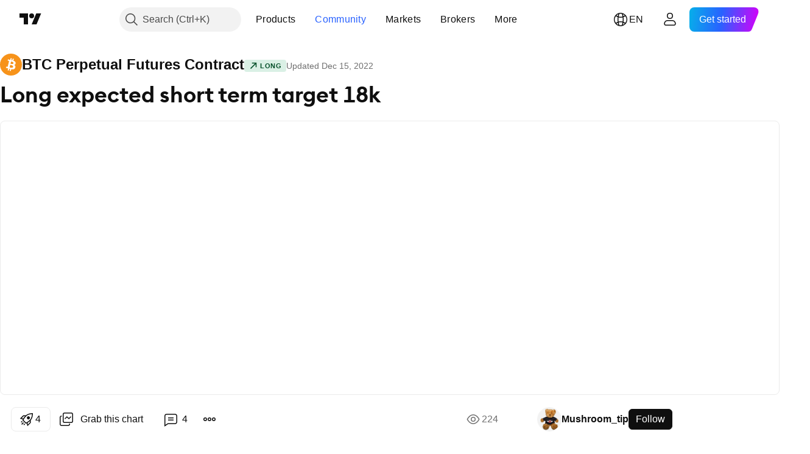

--- FILE ---
content_type: text/html; charset=utf-8
request_url: https://www.tradingview.com/chart/BTCPERP/648Z6udc-Long-expected-short-term-target-18k/
body_size: 73855
content:


<!DOCTYPE html>
<html lang="en" dir="ltr" class="is-not-authenticated is-not-pro  theme-light"
 data-theme="light">
<head><meta charset="utf-8" />
<meta name="viewport" content="width=device-width, initial-scale=1.0, maximum-scale=1.0, minimum-scale=1.0, user-scalable=no">	<script nonce="r3awuiquqFdW3WOrBcpwuA==">window.initData = {};</script><title>Long expected short term target 18k for BINANCE:BTCPERP by Mushroom_tip — TradingView</title>
<!-- { block promo_footer_css_bundle } -->
		<!-- { render_css_bundle('promo_footer') } -->
		<link crossorigin="anonymous" href="https://static.tradingview.com/static/bundles/20048.9e97f4d03bf34afa8a33.css" rel="stylesheet" type="text/css"/>
	<!-- { endblock promo_footer_css_bundle } -->

	<!-- { block personal_css_bundle } -->
		<!-- render_css_bundle('base') -->
		<link crossorigin="anonymous" href="https://static.tradingview.com/static/bundles/31697.bd4a617f902d8e4336d7.css" rel="stylesheet" type="text/css"/>
<link crossorigin="anonymous" href="https://static.tradingview.com/static/bundles/86280.1ee43ed7cda5d814dba7.css" rel="stylesheet" type="text/css"/>
<link crossorigin="anonymous" href="https://static.tradingview.com/static/bundles/58882.2243f526973e835a8777.css" rel="stylesheet" type="text/css"/>
<link crossorigin="anonymous" href="https://static.tradingview.com/static/bundles/26628.ffebbd5b14e162a70fac.css" rel="stylesheet" type="text/css"/>
<link crossorigin="anonymous" href="https://static.tradingview.com/static/bundles/55011.df517de208b59f042c3b.css" rel="stylesheet" type="text/css"/>
<link crossorigin="anonymous" href="https://static.tradingview.com/static/bundles/29573.146c7925be9f43c9c767.css" rel="stylesheet" type="text/css"/>
<link crossorigin="anonymous" href="https://static.tradingview.com/static/bundles/78335.0e277b504c24d73f6420.css" rel="stylesheet" type="text/css"/>
<link crossorigin="anonymous" href="https://static.tradingview.com/static/bundles/15984.bb4e309d13e8ea654e19.css" rel="stylesheet" type="text/css"/>
<link crossorigin="anonymous" href="https://static.tradingview.com/static/bundles/94891.72594d7096e07bd415b3.css" rel="stylesheet" type="text/css"/>
<link crossorigin="anonymous" href="https://static.tradingview.com/static/bundles/35009.c8a32e4a427c0c57131c.css" rel="stylesheet" type="text/css"/>
<link crossorigin="anonymous" href="https://static.tradingview.com/static/bundles/50876.515b38c2fad56295e0d7.css" rel="stylesheet" type="text/css"/>
<link crossorigin="anonymous" href="https://static.tradingview.com/static/bundles/64586.2a0b835c9459f5e8f334.css" rel="stylesheet" type="text/css"/>
<link crossorigin="anonymous" href="https://static.tradingview.com/static/bundles/59078.053cede951b9d64dea44.css" rel="stylesheet" type="text/css"/>
<link crossorigin="anonymous" href="https://static.tradingview.com/static/bundles/46770.8c6373aa92664b86de9e.css" rel="stylesheet" type="text/css"/>
<link crossorigin="anonymous" href="https://static.tradingview.com/static/bundles/34489.a33c76f5549cc7102e61.css" rel="stylesheet" type="text/css"/>
<link crossorigin="anonymous" href="https://static.tradingview.com/static/bundles/95433.1f12e32e6d4c4b83fe10.css" rel="stylesheet" type="text/css"/>
<link crossorigin="anonymous" href="https://static.tradingview.com/static/bundles/65774.e29096bd778450adbd58.css" rel="stylesheet" type="text/css"/>
<link crossorigin="anonymous" href="https://static.tradingview.com/static/bundles/50720.304d8160458049e4d095.css" rel="stylesheet" type="text/css"/>
<link crossorigin="anonymous" href="https://static.tradingview.com/static/bundles/5847.cec6b9b458e103483d37.css" rel="stylesheet" type="text/css"/>
<link crossorigin="anonymous" href="https://static.tradingview.com/static/bundles/63171.140a08c3b11237f684ec.css" rel="stylesheet" type="text/css"/>
<link crossorigin="anonymous" href="https://static.tradingview.com/static/bundles/90597.107a5119cb434782de9c.css" rel="stylesheet" type="text/css"/>
<link crossorigin="anonymous" href="https://static.tradingview.com/static/bundles/8027.e327cbba0f29cbb2b13c.css" rel="stylesheet" type="text/css"/>
<link crossorigin="anonymous" href="https://static.tradingview.com/static/bundles/17759.dac4399ff7b622040d1f.css" rel="stylesheet" type="text/css"/>
	<!-- { endblock personal_css_bundle } -->

	<!-- { block extra_styles } -->
	<link crossorigin="anonymous" href="https://static.tradingview.com/static/bundles/1283.a8e87c60a250a6212b03.css" rel="stylesheet" type="text/css"/>
<link crossorigin="anonymous" href="https://static.tradingview.com/static/bundles/59648.4dd8f716b361ea76fac9.css" rel="stylesheet" type="text/css"/>
<link crossorigin="anonymous" href="https://static.tradingview.com/static/bundles/41881.12891bfbb287744d3a89.css" rel="stylesheet" type="text/css"/>
<link crossorigin="anonymous" href="https://static.tradingview.com/static/bundles/99408.a1a91e4e3b8d4d56af6a.css" rel="stylesheet" type="text/css"/>
<link crossorigin="anonymous" href="https://static.tradingview.com/static/bundles/91478.08865a24cd22e705a127.css" rel="stylesheet" type="text/css"/>
<link crossorigin="anonymous" href="https://static.tradingview.com/static/bundles/10727.89b41c884d5213432809.css" rel="stylesheet" type="text/css"/>
<link crossorigin="anonymous" href="https://static.tradingview.com/static/bundles/80760.303d3d3a2eef8a440230.css" rel="stylesheet" type="text/css"/>
<link crossorigin="anonymous" href="https://static.tradingview.com/static/bundles/79902.9ad3142f13630874398c.css" rel="stylesheet" type="text/css"/>
<link crossorigin="anonymous" href="https://static.tradingview.com/static/bundles/53924.e664998b1025f8944a19.css" rel="stylesheet" type="text/css"/>
<link crossorigin="anonymous" href="https://static.tradingview.com/static/bundles/6563.b5acda22a891bd0b8b78.css" rel="stylesheet" type="text/css"/>
<link crossorigin="anonymous" href="https://static.tradingview.com/static/bundles/30783.dad95b9e4df028f98405.css" rel="stylesheet" type="text/css"/>
<link crossorigin="anonymous" href="https://static.tradingview.com/static/bundles/98567.a94905aa773ec52c64fa.css" rel="stylesheet" type="text/css"/>
<link crossorigin="anonymous" href="https://static.tradingview.com/static/bundles/31481.826c38517eae6571304f.css" rel="stylesheet" type="text/css"/>
<link crossorigin="anonymous" href="https://static.tradingview.com/static/bundles/17353.86c68c4067216e42a0f1.css" rel="stylesheet" type="text/css"/>
<link crossorigin="anonymous" href="https://static.tradingview.com/static/bundles/73438.a23f3ec5b836024b605b.css" rel="stylesheet" type="text/css"/>
<link crossorigin="anonymous" href="https://static.tradingview.com/static/bundles/20934.b37eaf239cea1a4a4b98.css" rel="stylesheet" type="text/css"/>
<link crossorigin="anonymous" href="https://static.tradingview.com/static/bundles/70815.d49d6f461c53e70b38bc.css" rel="stylesheet" type="text/css"/>
<link crossorigin="anonymous" href="https://static.tradingview.com/static/bundles/66029.ce7b2959f31f83034b45.css" rel="stylesheet" type="text/css"/>
<link crossorigin="anonymous" href="https://static.tradingview.com/static/bundles/69295.2fb5f6f3eb739c16078d.css" rel="stylesheet" type="text/css"/>
<link crossorigin="anonymous" href="https://static.tradingview.com/static/bundles/19981.42c5ad63db6e22dd1780.css" rel="stylesheet" type="text/css"/>
<link crossorigin="anonymous" href="https://static.tradingview.com/static/bundles/84794.b78aa0f889805782a114.css" rel="stylesheet" type="text/css"/>
<link crossorigin="anonymous" href="https://static.tradingview.com/static/bundles/52350.bb7416e25ce047652be6.css" rel="stylesheet" type="text/css"/>
<link crossorigin="anonymous" href="https://static.tradingview.com/static/bundles/97677.2ad4e54f72ca1dbe5a12.css" rel="stylesheet" type="text/css"/>
<link crossorigin="anonymous" href="https://static.tradingview.com/static/bundles/51711.3ab347d4bc9cadf8d238.css" rel="stylesheet" type="text/css"/>
<link crossorigin="anonymous" href="https://static.tradingview.com/static/bundles/99397.83eca2c4704f4649b7a3.css" rel="stylesheet" type="text/css"/>
<link crossorigin="anonymous" href="https://static.tradingview.com/static/bundles/45492.249d27fbf7cfdf5dfd83.css" rel="stylesheet" type="text/css"/>
<link crossorigin="anonymous" href="https://static.tradingview.com/static/bundles/20693.a2b02fc165a1c32d442e.css" rel="stylesheet" type="text/css"/>
<link crossorigin="anonymous" href="https://static.tradingview.com/static/bundles/55469.24a50d99637b4e3bf9e7.css" rel="stylesheet" type="text/css"/>
<link crossorigin="anonymous" href="https://static.tradingview.com/static/bundles/96621.0655ac40c6882bf9e438.css" rel="stylesheet" type="text/css"/>
<link crossorigin="anonymous" href="https://static.tradingview.com/static/bundles/12532.fb7cf237df8902c2f7a2.css" rel="stylesheet" type="text/css"/>
<link crossorigin="anonymous" href="https://static.tradingview.com/static/bundles/81469.e2d0f6189d763981c46b.css" rel="stylesheet" type="text/css"/>
<link crossorigin="anonymous" href="https://static.tradingview.com/static/bundles/43887.5845fa80448b407d32ec.css" rel="stylesheet" type="text/css"/>
<link crossorigin="anonymous" href="https://static.tradingview.com/static/bundles/7585.005deab1142faaf7462d.css" rel="stylesheet" type="text/css"/>
<link crossorigin="anonymous" href="https://static.tradingview.com/static/bundles/57434.fa043cf9d22075746ca7.css" rel="stylesheet" type="text/css"/>
<link crossorigin="anonymous" href="https://static.tradingview.com/static/bundles/24313.82e6d18dc48a569d26eb.css" rel="stylesheet" type="text/css"/>
<link crossorigin="anonymous" href="https://static.tradingview.com/static/bundles/26630.aa24ec5633a6d55ad8a7.css" rel="stylesheet" type="text/css"/>
<link crossorigin="anonymous" href="https://static.tradingview.com/static/bundles/70526.7992e8c447118cda6e67.css" rel="stylesheet" type="text/css"/>
<link crossorigin="anonymous" href="https://static.tradingview.com/static/bundles/3113.b2e7517523adce965dba.css" rel="stylesheet" type="text/css"/>
<link crossorigin="anonymous" href="https://static.tradingview.com/static/bundles/32496.5d64ece78149214e8812.css" rel="stylesheet" type="text/css"/>
<link crossorigin="anonymous" href="https://static.tradingview.com/static/bundles/83256.507ceb094fe735b3e439.css" rel="stylesheet" type="text/css"/>
<link crossorigin="anonymous" href="https://static.tradingview.com/static/bundles/55973.24dc3e7280c9494642a6.css" rel="stylesheet" type="text/css"/>
<link crossorigin="anonymous" href="https://static.tradingview.com/static/bundles/40766.843c3e887cfdf130d542.css" rel="stylesheet" type="text/css"/>
<link crossorigin="anonymous" href="https://static.tradingview.com/static/bundles/16499.232f6bdfc8d5c0245806.css" rel="stylesheet" type="text/css"/>
<link crossorigin="anonymous" href="https://static.tradingview.com/static/bundles/45588.f611cd4d950c54a2caec.css" rel="stylesheet" type="text/css"/>
<link crossorigin="anonymous" href="https://static.tradingview.com/static/bundles/67414.664cb7df376aef027378.css" rel="stylesheet" type="text/css"/>
<link crossorigin="anonymous" href="https://static.tradingview.com/static/bundles/76011.848f88391da875ceb2a3.css" rel="stylesheet" type="text/css"/>
<link crossorigin="anonymous" href="https://static.tradingview.com/static/bundles/19985.199034cf25af72be11eb.css" rel="stylesheet" type="text/css"/>
<link crossorigin="anonymous" href="https://static.tradingview.com/static/bundles/38695.8ac06c6d6672271c5f68.css" rel="stylesheet" type="text/css"/>
<link crossorigin="anonymous" href="https://static.tradingview.com/static/bundles/81306.e409f558fe163ea9a3de.css" rel="stylesheet" type="text/css"/>
<link crossorigin="anonymous" href="https://static.tradingview.com/static/bundles/85152.593d470d7fe628dee472.css" rel="stylesheet" type="text/css"/>
<link crossorigin="anonymous" href="https://static.tradingview.com/static/bundles/26924.ca9700ca2a76c3c446eb.css" rel="stylesheet" type="text/css"/>
<link crossorigin="anonymous" href="https://static.tradingview.com/static/bundles/13280.4ca141638fbeaa002769.css" rel="stylesheet" type="text/css"/>
<link crossorigin="anonymous" href="https://static.tradingview.com/static/bundles/36163.ad5890d264c7d43f9c52.css" rel="stylesheet" type="text/css"/>
<link crossorigin="anonymous" href="https://static.tradingview.com/static/bundles/39828.84d89360ede6a350ded3.css" rel="stylesheet" type="text/css"/>
<link crossorigin="anonymous" href="https://static.tradingview.com/static/bundles/98066.a89d3d49f869720ebbba.css" rel="stylesheet" type="text/css"/>
<link crossorigin="anonymous" href="https://static.tradingview.com/static/bundles/37737.e8c29c22063c80408cca.css" rel="stylesheet" type="text/css"/>
<link crossorigin="anonymous" href="https://static.tradingview.com/static/bundles/75745.fdc9454547343089f3c6.css" rel="stylesheet" type="text/css"/>
<link crossorigin="anonymous" href="https://static.tradingview.com/static/bundles/19670.c32eeb1152afcd97b12e.css" rel="stylesheet" type="text/css"/>
<link crossorigin="anonymous" href="https://static.tradingview.com/static/bundles/82102.ab5c2b3cb921527e4170.css" rel="stylesheet" type="text/css"/>
<link crossorigin="anonymous" href="https://static.tradingview.com/static/bundles/95296.6154c4943032cbc1f19b.css" rel="stylesheet" type="text/css"/>
<link crossorigin="anonymous" href="https://static.tradingview.com/static/bundles/51679.e4906aeeda8c192efa8f.css" rel="stylesheet" type="text/css"/>
<link crossorigin="anonymous" href="https://static.tradingview.com/static/bundles/31335.21c839e51d9fe09bc1ad.css" rel="stylesheet" type="text/css"/>
<link crossorigin="anonymous" href="https://static.tradingview.com/static/bundles/82298.dc96c4d047ce06b033ba.css" rel="stylesheet" type="text/css"/>
<link crossorigin="anonymous" href="https://static.tradingview.com/static/bundles/60536.323d337a96ea2d0d1f5b.css" rel="stylesheet" type="text/css"/>
<link crossorigin="anonymous" href="https://static.tradingview.com/static/bundles/25442.e2ac42d074266d6f4cc4.css" rel="stylesheet" type="text/css"/>
<link crossorigin="anonymous" href="https://static.tradingview.com/static/bundles/40853.58e3d28c4207f0232d45.css" rel="stylesheet" type="text/css"/>
<link crossorigin="anonymous" href="https://static.tradingview.com/static/bundles/67866.b3335017ad0d222109e8.css" rel="stylesheet" type="text/css"/>
<link crossorigin="anonymous" href="https://static.tradingview.com/static/bundles/25957.57160ac113283e720311.css" rel="stylesheet" type="text/css"/>
<link crossorigin="anonymous" href="https://static.tradingview.com/static/bundles/75578.455c0a58d3762d16e782.css" rel="stylesheet" type="text/css"/>
<link crossorigin="anonymous" href="https://static.tradingview.com/static/bundles/90550.2b62a108282b3e90d95c.css" rel="stylesheet" type="text/css"/>
<link crossorigin="anonymous" href="https://static.tradingview.com/static/bundles/68389.aa02a2d96f821d501dba.css" rel="stylesheet" type="text/css"/>
<link crossorigin="anonymous" href="https://static.tradingview.com/static/bundles/40811.cee64bd18eb72dd37b3d.css" rel="stylesheet" type="text/css"/>
<link crossorigin="anonymous" href="https://static.tradingview.com/static/bundles/85125.51824f94f04f357f27ed.css" rel="stylesheet" type="text/css"/>
<link crossorigin="anonymous" href="https://static.tradingview.com/static/bundles/82560.a8ec3d863ca5d46f5d35.css" rel="stylesheet" type="text/css"/>
<link crossorigin="anonymous" href="https://static.tradingview.com/static/bundles/51623.1ea7d74fa789f5e3b9c4.css" rel="stylesheet" type="text/css"/>
<link crossorigin="anonymous" href="https://static.tradingview.com/static/bundles/16208.28212819357e05bc15ab.css" rel="stylesheet" type="text/css"/>
<link crossorigin="anonymous" href="https://static.tradingview.com/static/bundles/92909.5b2ef44e883aedf9ee07.css" rel="stylesheet" type="text/css"/>
<link crossorigin="anonymous" href="https://static.tradingview.com/static/bundles/44000.f7d16c2e8bbca89e1d2b.css" rel="stylesheet" type="text/css"/>
<link crossorigin="anonymous" href="https://static.tradingview.com/static/bundles/57641.bd38a05bcbe9f63005d5.css" rel="stylesheet" type="text/css"/>
<link crossorigin="anonymous" href="https://static.tradingview.com/static/bundles/21976.7bcb96fa677df6654c99.css" rel="stylesheet" type="text/css"/>
<link crossorigin="anonymous" href="https://static.tradingview.com/static/bundles/5475.3e7ed502b3dc605e935f.css" rel="stylesheet" type="text/css"/>
<link crossorigin="anonymous" href="https://static.tradingview.com/static/bundles/10735.3271dbb2fc2f0f0e8255.css" rel="stylesheet" type="text/css"/>
<link crossorigin="anonymous" href="https://static.tradingview.com/static/bundles/62927.af4707505f695c7b7e7e.css" rel="stylesheet" type="text/css"/>
<link crossorigin="anonymous" href="https://static.tradingview.com/static/bundles/58226.26bd3f4dca9113e5bd92.css" rel="stylesheet" type="text/css"/>
<link crossorigin="anonymous" href="https://static.tradingview.com/static/bundles/53054.0b382ed55589e98e3418.css" rel="preload" as="style"/>
<link crossorigin="anonymous" href="https://static.tradingview.com/static/bundles/30951.8876d8fb744d67484f1f.css" rel="preload" as="style"/>
<link crossorigin="anonymous" href="https://static.tradingview.com/static/bundles/43713.e37a117bb95db886127f.css" rel="preload" as="style"/>
<link crossorigin="anonymous" href="https://static.tradingview.com/static/bundles/71828.3579b3d42201eac345d9.css" rel="preload" as="style"/>
<link crossorigin="anonymous" href="https://static.tradingview.com/static/bundles/30307.f499cfafbc0a791ec49e.css" rel="preload" as="style"/>
	<!-- { endblock extra_styles } --><script nonce="r3awuiquqFdW3WOrBcpwuA==">
	window.locale = 'en';
	window.language = 'en';
</script>
	<!-- { block promo_footer_js_bundle } -->
		<!-- { render_js_bundle('promo_footer') } -->
		<link crossorigin="anonymous" href="https://static.tradingview.com/static/bundles/en.10178.3d789f43823debfc97c8.js" rel="preload" as="script"/>
<link crossorigin="anonymous" href="https://static.tradingview.com/static/bundles/97619.64eff62b441d15a72618.js" rel="preload" as="script"/>
<link crossorigin="anonymous" href="https://static.tradingview.com/static/bundles/promo_footer.b72e42a698097dc28302.js" rel="preload" as="script"/><script crossorigin="anonymous" src="https://static.tradingview.com/static/bundles/en.10178.3d789f43823debfc97c8.js" defer></script>
<script crossorigin="anonymous" src="https://static.tradingview.com/static/bundles/97619.64eff62b441d15a72618.js" defer></script>
<script crossorigin="anonymous" src="https://static.tradingview.com/static/bundles/promo_footer.b72e42a698097dc28302.js" defer></script>
	<!-- { endblock promo_footer_js_bundle } -->

	<!-- { block personal_js_bundle } -->
		<!-- render_js_bundle('base') -->
		<link crossorigin="anonymous" href="https://static.tradingview.com/static/bundles/runtime.d1c6bc376ec2622afed0.js" rel="preload" as="script"/>
<link crossorigin="anonymous" href="https://static.tradingview.com/static/bundles/en.66782.7f9110c793a8d96c6315.js" rel="preload" as="script"/>
<link crossorigin="anonymous" href="https://static.tradingview.com/static/bundles/32227.d826c45d2d27f2ff4314.js" rel="preload" as="script"/>
<link crossorigin="anonymous" href="https://static.tradingview.com/static/bundles/84434.120d06989366c97d852e.js" rel="preload" as="script"/>
<link crossorigin="anonymous" href="https://static.tradingview.com/static/bundles/80055.6a11fe5d21de74f489b6.js" rel="preload" as="script"/>
<link crossorigin="anonymous" href="https://static.tradingview.com/static/bundles/49739.c1a4302db47fd66a1fac.js" rel="preload" as="script"/>
<link crossorigin="anonymous" href="https://static.tradingview.com/static/bundles/7671.888478ea61d3ea4d194e.js" rel="preload" as="script"/>
<link crossorigin="anonymous" href="https://static.tradingview.com/static/bundles/22023.8bf934166b03fcac2a04.js" rel="preload" as="script"/>
<link crossorigin="anonymous" href="https://static.tradingview.com/static/bundles/2373.8aa2094f33fffe42e7b4.js" rel="preload" as="script"/>
<link crossorigin="anonymous" href="https://static.tradingview.com/static/bundles/85111.6485aa67e5280c2c102c.js" rel="preload" as="script"/>
<link crossorigin="anonymous" href="https://static.tradingview.com/static/bundles/85847.99e5d4731efae1e6aa2c.js" rel="preload" as="script"/>
<link crossorigin="anonymous" href="https://static.tradingview.com/static/bundles/93243.72bbd3ae494f88732af5.js" rel="preload" as="script"/>
<link crossorigin="anonymous" href="https://static.tradingview.com/static/bundles/49021.a1fa33824828ebfd7a90.js" rel="preload" as="script"/>
<link crossorigin="anonymous" href="https://static.tradingview.com/static/bundles/84795.bfb01c455b125bab9f33.js" rel="preload" as="script"/>
<link crossorigin="anonymous" href="https://static.tradingview.com/static/bundles/37009.21c60816646567e2b748.js" rel="preload" as="script"/>
<link crossorigin="anonymous" href="https://static.tradingview.com/static/bundles/23298.68e82d99ba6d1da28cb1.js" rel="preload" as="script"/>
<link crossorigin="anonymous" href="https://static.tradingview.com/static/bundles/91834.57ba00e200134cd85f57.js" rel="preload" as="script"/>
<link crossorigin="anonymous" href="https://static.tradingview.com/static/bundles/46105.019cbe5123595d80063e.js" rel="preload" as="script"/>
<link crossorigin="anonymous" href="https://static.tradingview.com/static/bundles/89282.b9280069682566f2b4b9.js" rel="preload" as="script"/>
<link crossorigin="anonymous" href="https://static.tradingview.com/static/bundles/base.e0bff754e346461c2e99.js" rel="preload" as="script"/><script crossorigin="anonymous" src="https://static.tradingview.com/static/bundles/runtime.d1c6bc376ec2622afed0.js" defer></script>
<script crossorigin="anonymous" src="https://static.tradingview.com/static/bundles/en.66782.7f9110c793a8d96c6315.js" defer></script>
<script crossorigin="anonymous" src="https://static.tradingview.com/static/bundles/32227.d826c45d2d27f2ff4314.js" defer></script>
<script crossorigin="anonymous" src="https://static.tradingview.com/static/bundles/84434.120d06989366c97d852e.js" defer></script>
<script crossorigin="anonymous" src="https://static.tradingview.com/static/bundles/80055.6a11fe5d21de74f489b6.js" defer></script>
<script crossorigin="anonymous" src="https://static.tradingview.com/static/bundles/49739.c1a4302db47fd66a1fac.js" defer></script>
<script crossorigin="anonymous" src="https://static.tradingview.com/static/bundles/7671.888478ea61d3ea4d194e.js" defer></script>
<script crossorigin="anonymous" src="https://static.tradingview.com/static/bundles/22023.8bf934166b03fcac2a04.js" defer></script>
<script crossorigin="anonymous" src="https://static.tradingview.com/static/bundles/2373.8aa2094f33fffe42e7b4.js" defer></script>
<script crossorigin="anonymous" src="https://static.tradingview.com/static/bundles/85111.6485aa67e5280c2c102c.js" defer></script>
<script crossorigin="anonymous" src="https://static.tradingview.com/static/bundles/85847.99e5d4731efae1e6aa2c.js" defer></script>
<script crossorigin="anonymous" src="https://static.tradingview.com/static/bundles/93243.72bbd3ae494f88732af5.js" defer></script>
<script crossorigin="anonymous" src="https://static.tradingview.com/static/bundles/49021.a1fa33824828ebfd7a90.js" defer></script>
<script crossorigin="anonymous" src="https://static.tradingview.com/static/bundles/84795.bfb01c455b125bab9f33.js" defer></script>
<script crossorigin="anonymous" src="https://static.tradingview.com/static/bundles/37009.21c60816646567e2b748.js" defer></script>
<script crossorigin="anonymous" src="https://static.tradingview.com/static/bundles/23298.68e82d99ba6d1da28cb1.js" defer></script>
<script crossorigin="anonymous" src="https://static.tradingview.com/static/bundles/91834.57ba00e200134cd85f57.js" defer></script>
<script crossorigin="anonymous" src="https://static.tradingview.com/static/bundles/46105.019cbe5123595d80063e.js" defer></script>
<script crossorigin="anonymous" src="https://static.tradingview.com/static/bundles/89282.b9280069682566f2b4b9.js" defer></script>
<script crossorigin="anonymous" src="https://static.tradingview.com/static/bundles/base.e0bff754e346461c2e99.js" defer></script>
	<!-- { endblock personal_js_bundle } -->

	<!-- { block additional_js_bundle } -->
	<!-- { endblock additional_js_bundle } -->	<script nonce="r3awuiquqFdW3WOrBcpwuA==">
		window.initData = window.initData || {};
		window.initData.theme = "light";
			(()=>{"use strict";const t=/(?:^|;)\s*theme=(dark|light)(?:;|$)|$/.exec(document.cookie)[1];t&&(document.documentElement.classList.toggle("theme-dark","dark"===t),document.documentElement.classList.toggle("theme-light","light"===t),document.documentElement.dataset.theme=t,window.initData=window.initData||{},window.initData.theme=t)})();
	</script>
	<script nonce="r3awuiquqFdW3WOrBcpwuA==">
		(()=>{"use strict";"undefined"!=typeof window&&"undefined"!=typeof navigator&&/mac/i.test(navigator.platform)&&document.documentElement.classList.add("mac_os_system")})();
	</script>

	<script nonce="r3awuiquqFdW3WOrBcpwuA==">var environment = "battle";
		window.WS_HOST_PING_REQUIRED = true;
		window.BUILD_TIME = "2025-11-06T09:00:25";
		window.WEBSOCKET_HOST = "data.tradingview.com";
		window.WEBSOCKET_PRO_HOST = "prodata.tradingview.com";
		window.WEBSOCKET_HOST_FOR_DEEP_BACKTESTING = "history-data.tradingview.com";
		window.WIDGET_HOST = "https://www.tradingview-widget.com";
		window.TradingView = window.TradingView || {};
	</script>

	<link rel="conversions-config" href="https://s3.tradingview.com/conversions_en.json">

	<script nonce="r3awuiquqFdW3WOrBcpwuA==">
		(()=>{"use strict";function e(e,t=!1){const{searchParams:n}=new URL(String(location));let s="true"===n.get("mobileapp_new"),o="true"===n.get("mobileapp");if(!t){const e=function(e){const t=e+"=",n=document.cookie.split(";");for(let e=0;e<n.length;e++){let s=n[e];for(;" "===s.charAt(0);)s=s.substring(1,s.length);if(0===s.indexOf(t))return s.substring(t.length,s.length)}return null}("tv_app")||"";s||=["android","android_nps"].includes(e),o||="ios"===e}return!("new"!==e&&"any"!==e||!s)||!("new"===e||!o)}const t=()=>{},n="~m~";class s{constructor(e,t={}){this.sessionid=null,this.connected=!1,this._timeout=null,this._base=e,this._options={timeout:t.timeout||2e4,connectionType:t.connectionType}}connect(){this._socket=new WebSocket(this._prepareUrl()),this._socket.onmessage=e=>{if("string"!=typeof e.data)throw new TypeError(`The WebSocket message should be a string. Recieved ${Object.prototype.toString.call(e.data)}`);this._onData(e.data)},this._socket.onclose=this._onClose.bind(this),this._socket.onerror=this._onError.bind(this)}send(e){this._socket&&this._socket.send(this._encode(e))}disconnect(){this._clearIdleTimeout(),this._socket&&(this._socket.onmessage=t,this._socket.onclose=t,this._socket.onerror=t,this._socket.close())}_clearIdleTimeout(){null!==this._timeout&&(clearTimeout(this._timeout),this._timeout=null)}_encode(e){let t,o="";const i=Array.isArray(e)?e:[e],c=i.length;for(let e=0;e<c;e++)t=null===i[e]||void 0===i[e]?"":s._stringify(i[e]),o+=n+t.length+n+t;return o}_decode(e){const t=[];let s,o;do{if(e.substring(0,3)!==n)return t;s="",o="";const i=(e=e.substring(3)).length;for(let t=0;t<i;t++){if(o=Number(e.substring(t,t+1)),Number(e.substring(t,t+1))!==o){e=e.substring(s.length+3),s=Number(s);break}s+=o}t.push(e.substring(0,s)),e=e.substring(s)}while(""!==e);return t}_onData(e){this._setTimeout();const t=this._decode(e),n=t.length;for(let e=0;e<n;e++)this._onMessage(t[e])}_setTimeout(){this._clearIdleTimeout(),this._timeout=setTimeout(this._onTimeout.bind(this),this._options.timeout)}_onTimeout(){this.disconnect(),this._onDisconnect({code:4e3,reason:"socket.io timeout",wasClean:!1})}_onMessage(e){this.sessionid?this._checkIfHeartbeat(e)?this._onHeartbeat(e.slice(3)):this._checkIfJson(e)?this._base.onMessage(JSON.parse(e.slice(3))):this._base.onMessage(e):(this.sessionid=e,this._onConnect())}_checkIfHeartbeat(e){return this._checkMessageType(e,"h")}_checkIfJson(e){return this._checkMessageType(e,"j")}_checkMessageType(e,t){return e.substring(0,3)==="~"+t+"~"}_onHeartbeat(e){this.send("~h~"+e)}_onConnect(){this.connected=!0,this._base.onConnect()}_onDisconnect(e){this._clear(),this._base.onDisconnect(e),this.sessionid=null}_clear(){this.connected=!1}_prepareUrl(){const t=i(this._base.host);if(t.pathname+="socket.io/websocket",t.protocol="wss:",t.searchParams.append("from",window.location.pathname.slice(1,50)),t.searchParams.append("date",window.BUILD_TIME||""),e("any")&&t.searchParams.append("client","mobile"),this._options.connectionType&&t.searchParams.append("type",this._options.connectionType),
window.WEBSOCKET_PARAMS_ANALYTICS){const{ws_page_uri:e,ws_ancestor_origin:n}=window.WEBSOCKET_PARAMS_ANALYTICS;e&&t.searchParams.append("page-uri",e),n&&t.searchParams.append("ancestor-origin",n)}return t.href}_onClose(e){this._clearIdleTimeout(),this._onDisconnect(e)}_onError(e){this._clearIdleTimeout(),this._clear(),this._base.emit("error",[e]),this.sessionid=null}static _stringify(e){return"[object Object]"===Object.prototype.toString.call(e)?"~j~"+JSON.stringify(e):String(e)}}class o{constructor(e,t){this.host=e,this._connecting=!1,this._events={},this.transport=this._getTransport(t)}isConnected(){return!!this.transport&&this.transport.connected}isConnecting(){return this._connecting}connect(){this.isConnected()||(this._connecting&&this.disconnect(),this._connecting=!0,this.transport.connect())}send(e){this.transport&&this.transport.connected&&this.transport.send(e)}disconnect(){this.transport&&this.transport.disconnect()}on(e,t){e in this._events||(this._events[e]=[]),this._events[e].push(t)}offAll(){this._events={}}onMessage(e){this.emit("message",[e])}emit(e,t=[]){if(e in this._events){const n=this._events[e].concat(),s=n.length;for(let e=0;e<s;e++)n[e].apply(this,t)}}onConnect(){this.clear(),this.emit("connect")}onDisconnect(e){this.emit("disconnect",[e])}clear(){this._connecting=!1}_getTransport(e){return new s(this,e)}}function i(e){const t=-1!==e.indexOf("/")?new URL(e):new URL("wss://"+e);if("wss:"!==t.protocol&&"https:"!==t.protocol)throw new Error("Invalid websocket base "+e);return t.pathname.endsWith("/")||(t.pathname+="/"),t.search="",t.username="",t.password="",t}const c="undefined"!=typeof window&&Number(window.TELEMETRY_WS_ERROR_LOGS_THRESHOLD)||0;class r{constructor(e,t={}){this._queueStack=[],this._logsQueue=[],this._telemetryObjectsQueue=[],this._reconnectCount=0,this._redirectCount=0,this._errorsCount=0,this._errorsInfoSent=!1,this._connectionStart=null,this._connectionEstablished=null,this._reconnectTimeout=null,this._onlineCancellationToken=null,this._isConnectionForbidden=!1,this._initialHost=t.initialHost||null,this._suggestedHost=e,this._proHost=t.proHost,this._reconnectHost=t.reconnectHost,this._noReconnectAfterTimeout=!0===t.noReconnectAfterTimeout,this._dataRequestTimeout=t.dataRequestTimeout,this._connectionType=t.connectionType,this._doConnect(),t.pingRequired&&-1===window.location.search.indexOf("noping")&&this._startPing()}connect(){this._tryConnect()}resetCounters(){this._reconnectCount=0,this._redirectCount=0}setLogger(e,t){this._logger=e,this._getLogHistory=t,this._flushLogs()}setTelemetry(e){this._telemetry=e,this._telemetry.reportSent.subscribe(this,this._onTelemetrySent),this._flushTelemetry()}onReconnect(e){this._onReconnect=e}isConnected(){return!!this._socket&&this._socket.isConnected()}isConnecting(){return!!this._socket&&this._socket.isConnecting()}on(e,t){return!!this._socket&&("connect"===e&&this._socket.isConnected()?t():"disconnect"===e?this._disconnectCallbacks.push(t):this._socket.on(e,t),!0)}getSessionId(){
return this._socket&&this._socket.transport?this._socket.transport.sessionid:null}send(e){return this.isConnected()?(this._socket.send(e),!0):(this._queueMessage(e),!1)}getConnectionEstablished(){return this._connectionEstablished}getHost(){const e=this._tryGetProHost();return null!==e?e:this._reconnectHost&&this._reconnectCount>3?this._reconnectHost:this._suggestedHost}getReconnectCount(){return this._reconnectCount}getRedirectCount(){return this._redirectCount}getConnectionStart(){return this._connectionStart}disconnect(){this._clearReconnectTimeout(),(this.isConnected()||this.isConnecting())&&(this._propagateDisconnect(),this._disconnectCallbacks=[],this._closeSocket())}forbidConnection(){this._isConnectionForbidden=!0,this.disconnect()}allowConnection(){this._isConnectionForbidden=!1,this.connect()}isMaxRedirects(){return this._redirectCount>=20}isMaxReconnects(){return this._reconnectCount>=20}getPingInfo(){return this._pingInfo||null}_tryGetProHost(){return window.TradingView&&window.TradingView.onChartPage&&"battle"===window.environment&&!this._redirectCount&&-1===window.location.href.indexOf("ws_host")?this._initialHost?this._initialHost:void 0!==window.user&&window.user.pro_plan?this._proHost||this._suggestedHost:null:null}_queueMessage(e){0===this._queueStack.length&&this._logMessage(0,"Socket is not connected. Queued a message"),this._queueStack.push(e)}_processMessageQueue(){0!==this._queueStack.length&&(this._logMessage(0,"Processing queued messages"),this._queueStack.forEach(this.send.bind(this)),this._logMessage(0,"Processed "+this._queueStack.length+" messages"),this._queueStack=[])}_onDisconnect(e){this._noReconnectAfterTimeout||null!==this._reconnectTimeout||(this._reconnectTimeout=setTimeout(this._tryReconnect.bind(this),5e3)),this._clearOnlineCancellationToken();let t="disconnect session:"+this.getSessionId();e&&(t+=", code:"+e.code+", reason:"+e.reason,1005===e.code&&this._sendTelemetry("websocket_code_1005")),this._logMessage(0,t),this._propagateDisconnect(e),this._closeSocket(),this._queueStack=[]}_closeSocket(){null!==this._socket&&(this._socket.offAll(),this._socket.disconnect(),this._socket=null)}_logMessage(e,t){const n={method:e,message:t};this._logger?this._flushLogMessage(n):(n.message=`[${(new Date).toISOString()}] ${n.message}`,this._logsQueue.push(n))}_flushLogMessage(e){switch(e.method){case 2:this._logger.logDebug(e.message);break;case 3:this._logger.logError(e.message);break;case 0:this._logger.logInfo(e.message);break;case 1:this._logger.logNormal(e.message)}}_flushLogs(){this._flushLogMessage({method:1,message:"messages from queue. Start."}),this._logsQueue.forEach((e=>{this._flushLogMessage(e)})),this._flushLogMessage({method:1,message:"messages from queue. End."}),this._logsQueue=[]}_sendTelemetry(e,t){const n={event:e,params:t};this._telemetry?this._flushTelemetryObject(n):this._telemetryObjectsQueue.push(n)}_flushTelemetryObject(e){this._telemetry.sendChartReport(e.event,e.params,!1)}_flushTelemetry(){this._telemetryObjectsQueue.forEach((e=>{this._flushTelemetryObject(e)})),
this._telemetryObjectsQueue=[]}_doConnect(){this._socket&&(this._socket.isConnected()||this._socket.isConnecting())||(this._clearOnlineCancellationToken(),this._host=this.getHost(),this._socket=new o(this._host,{timeout:this._dataRequestTimeout,connectionType:this._connectionType}),this._logMessage(0,"Connecting to "+this._host),this._bindEvents(),this._disconnectCallbacks=[],this._connectionStart=performance.now(),this._connectionEstablished=null,this._socket.connect(),performance.mark("SWSC",{detail:"Start WebSocket connection"}),this._socket.on("connect",(()=>{performance.mark("EWSC",{detail:"End WebSocket connection"}),performance.measure("WebSocket connection delay","SWSC","EWSC")})))}_propagateDisconnect(e){const t=this._disconnectCallbacks.length;for(let n=0;n<t;n++)this._disconnectCallbacks[n](e||{})}_bindEvents(){this._socket&&(this._socket.on("connect",(()=>{const e=this.getSessionId();if("string"==typeof e){const t=JSON.parse(e);if(t.redirect)return this._redirectCount+=1,this._suggestedHost=t.redirect,this.isMaxRedirects()&&this._sendTelemetry("redirect_bailout"),void this._redirect()}this._connectionEstablished=performance.now(),this._processMessageQueue(),this._logMessage(0,"connect session:"+e)})),this._socket.on("disconnect",this._onDisconnect.bind(this)),this._socket.on("close",this._onDisconnect.bind(this)),this._socket.on("error",(e=>{this._logMessage(0,new Date+" session:"+this.getSessionId()+" websocket error:"+JSON.stringify(e)),this._sendTelemetry("websocket_error"),this._errorsCount++,!this._errorsInfoSent&&this._errorsCount>=c&&(void 0!==this._lastConnectCallStack&&(this._sendTelemetry("websocket_error_connect_stack",{text:this._lastConnectCallStack}),delete this._lastConnectCallStack),void 0!==this._getLogHistory&&this._sendTelemetry("websocket_error_log",{text:this._getLogHistory(50).join("\n")}),this._errorsInfoSent=!0)})))}_redirect(){this.disconnect(),this._reconnectWhenOnline()}_tryReconnect(){this._tryConnect()&&(this._reconnectCount+=1)}_tryConnect(){return!this._isConnectionForbidden&&(this._clearReconnectTimeout(),this._lastConnectCallStack=new Error(`WebSocket connect stack. Is connected: ${this.isConnected()}.`).stack||"",!this.isConnected()&&(this.disconnect(),this._reconnectWhenOnline(),!0))}_clearOnlineCancellationToken(){this._onlineCancellationToken&&(this._onlineCancellationToken(),this._onlineCancellationToken=null)}_clearReconnectTimeout(){null!==this._reconnectTimeout&&(clearTimeout(this._reconnectTimeout),this._reconnectTimeout=null)}_reconnectWhenOnline(){if(navigator.onLine)return this._logMessage(0,"Network status: online - trying to connect"),this._doConnect(),void(this._onReconnect&&this._onReconnect());this._logMessage(0,"Network status: offline - wait until online"),this._onlineCancellationToken=function(e){let t=e;const n=()=>{window.removeEventListener("online",n),t&&t()};return window.addEventListener("online",n),()=>{t=null}}((()=>{this._logMessage(0,"Network status changed to online - trying to connect"),this._doConnect(),
this._onReconnect&&this._onReconnect()}))}_onTelemetrySent(e){"websocket_error"in e&&(this._errorsCount=0,this._errorsInfoSent=!1)}_startPing(){if(this._pingIntervalId)return;const e=i(this.getHost());e.pathname+="ping",e.protocol="https:";let t=0,n=0;const s=e=>{this._pingInfo=this._pingInfo||{max:0,min:1/0,avg:0};const s=(new Date).getTime()-e;s>this._pingInfo.max&&(this._pingInfo.max=s),s<this._pingInfo.min&&(this._pingInfo.min=s),t+=s,n++,this._pingInfo.avg=t/n,n>=10&&this._pingIntervalId&&(clearInterval(this._pingIntervalId),delete this._pingIntervalId)};this._pingIntervalId=setInterval((()=>{const t=(new Date).getTime(),n=new XMLHttpRequest;n.open("GET",e,!0),n.send(),n.onreadystatechange=()=>{n.readyState===XMLHttpRequest.DONE&&200===n.status&&s(t)}}),1e4)}}window.WSBackendConnection=new r(window.WEBSOCKET_HOST,{pingRequired:window.WS_HOST_PING_REQUIRED,proHost:window.WEBSOCKET_PRO_HOST,reconnectHost:window.WEBSOCKET_HOST_FOR_RECONNECT,initialHost:window.WEBSOCKET_INITIAL_HOST,connectionType:window.WEBSOCKET_CONNECTION_TYPE}),window.WSBackendConnectionCtor=r})();
	</script>


	<script nonce="r3awuiquqFdW3WOrBcpwuA==">var is_authenticated = false;
		var user = {"username":"Guest","following":"0","followers":"0","ignore_list":[],"available_offers":{"mobile_black_friday":{"available_for_anons":true,"can_be_skipped":false,"offer_type":"mobile_black_friday","start_timestamp":1763712000,"visibility_start_timestamp":1761120000,"expire_timestamp":1764403199,"eligible_offer_products":[{"platform":"apple","product_id":"com.tradingview.pro.annually","offer_id":"com.tradingview.pro.annually.bfcm.offer"},{"platform":"apple","product_id":"com.tradingview.pro.plus.annually","offer_id":"com.tradingview.pro.plus.annually.bfcm.offer"},{"platform":"apple","product_id":"com.tradingview.pro.premium.annually","offer_id":"com.tradingview.pro.premium.annually.bfcm.offer"},{"platform":"google","product_id":"pro_1","base_plan_id":"p1y","offer_id":"blackfriday"},{"platform":"google","product_id":"pro_plus_1","base_plan_id":"p1y","offer_id":"blackfriday"},{"platform":"google","product_id":"premium_1","base_plan_id":"p1y","offer_id":"blackfriday"}]},"mobile_cyber_monday":{"available_for_anons":true,"can_be_skipped":false,"offer_type":"mobile_cyber_monday","start_timestamp":1764403199,"visibility_start_timestamp":1761811199,"expire_timestamp":1764748799,"eligible_offer_products":[{"platform":"apple","product_id":"com.tradingview.pro.annually","offer_id":"com.tradingview.pro.annually.bfcm.offer"},{"platform":"apple","product_id":"com.tradingview.pro.plus.annually","offer_id":"com.tradingview.pro.plus.annually.bfcm.offer"},{"platform":"apple","product_id":"com.tradingview.pro.premium.annually","offer_id":"com.tradingview.pro.premium.annually.bfcm.offer"},{"platform":"google","product_id":"pro_1","base_plan_id":"p1y","offer_id":"blackfriday"},{"platform":"google","product_id":"pro_plus_1","base_plan_id":"p1y","offer_id":"blackfriday"},{"platform":"google","product_id":"premium_1","base_plan_id":"p1y","offer_id":"blackfriday"}]}}};
		window.initData.priceAlertsFacadeClientUrl = "https://pricealerts.tradingview.com";
		window.initData.currentLocaleInfo = {"language":"en","language_name":"English","flag":"us","geoip_code":"us","iso":"en","iso_639_3":"eng","global_name":"English","is_only_recommended_tw_autorepost":true};
		window.initData.offerButtonInfo = {"class_name":"tv-header__offer-button-container--trial-join","title":"Get started","href":"/pricing/?source=header_go_pro_button&feature=start_free_trial","subtitle":null,"expiration":null,"color":"gradient","stretch":false};
		window.initData.settings = {'S3_LOGO_SERVICE_BASE_URL': 'https://s3-symbol-logo.tradingview.com/', 'S3_NEWS_IMAGE_SERVICE_BASE_URL': 'https://s3.tradingview.com/news/', 'WEBPACK_STATIC_PATH': 'https://static.tradingview.com/static/bundles/', 'TRADING_URL': 'https://papertrading.tradingview.com'};
		window.countryCode = "US";


			window.__initialEnabledFeaturesets =
				(window.__initialEnabledFeaturesets || []).concat(
					['tv_production'].concat(
						window.ClientCustomConfiguration && window.ClientCustomConfiguration.getEnabledFeatureSet
							? JSON.parse(window.ClientCustomConfiguration.getEnabledFeatureSet())
							: []
					)
				);

			if (window.ClientCustomConfiguration && window.ClientCustomConfiguration.getDisabledFeatureSet) {
				window.__initialDisabledFeaturesets = JSON.parse(window.ClientCustomConfiguration.getDisabledFeatureSet());
			}



			var lastGlobalNotificationIds = [14607,14606,14605,14602,14599,14587,14584,14581,14577,14523,14520];

		var shopConf = {
			offers: [],
		};

		var featureToggleState = {"black_friday_popup":1.0,"black_friday_mainpage":1.0,"black_friday_extend_limitation":1.0,"chart_autosave_5min":1.0,"chart_autosave_30min":1.0,"performance_test_mode":1.0,"ticks_replay":1.0,"footprint_statistic_table":1.0,"chart_storage_hibernation_delay_60min":1.0,"log_replay_to_persistent_logger":1.0,"enable_select_date_replay_mobile":1.0,"support_persistent_logs":1.0,"seasonals_table":1.0,"enable_step_by_step_hints_for_drawings":1.0,"enable_new_indicators_templates_view":1.0,"allow_brackets_profit_loss":1.0,"enable_traded_context_linking":1.0,"order_context_validation_in_instant_mode":1.0,"internal_fullscreen_api":1.0,"alerts-multiconditions":1.0,"alerts-disable-fires-read-from-toast":1.0,"alerts-editor-fire-rate-setting":1.0,"enable_symbol_change_restriction_on_widgets":1.0,"enable_asx_symbol_restriction":1.0,"symphony_allow_non_partitioned_cookie_on_old_symphony":1.0,"symphony_notification_badges":1.0,"symphony_use_adk_for_upgrade_request":1.0,"telegram_mini_app_reduce_snapshot_quality":1.0,"news_enable_filtering_by_user":1.0,"timeout_django_db":0.15,"timeout_django_usersettings_db":0.15,"timeout_django_charts_db":0.25,"timeout_django_symbols_lists_db":0.25,"timeout_django_minds_db":0.05,"timeout_django_logging_db":0.25,"disable_services_monitor_metrics":1.0,"enable_signin_recaptcha":1.0,"enable_idea_spamdetectorml":1.0,"enable_idea_spamdetectorml_comments":1.0,"enable_spamdetectorml_chat":1.0,"enable_minds_spamdetectorml":1.0,"backend-connections-in-token":1.0,"one_connection_with_exchanges":1.0,"mobile-ads-ios":1.0,"mobile-ads-android":1.0,"google-one-tap-signin":1.0,"braintree-gopro-in-order-dialog":1.0,"braintree-apple-pay":1.0,"braintree-google-pay":1.0,"braintree-apple-pay-from-ios-app":1.0,"braintree-apple-pay-trial":1.0,"triplea-payments":1.0,"braintree-google-pay-trial":1.0,"braintree-one-usd-verification":1.0,"braintree-3ds-enabled":1.0,"braintree-3ds-status-check":1.0,"braintree-additional-card-checks-for-trial":1.0,"braintree-instant-settlement":1.0,"braintree_recurring_billing_scheduler_subscription":1.0,"checkout_black_friday_downgrade":1.0,"checkout_manual_capture_required":1.0,"checkout-subscriptions":1.0,"checkout_additional_card_checks_for_trial":1.0,"checkout_fail_on_duplicate_payment_methods_for_trial":1.0,"checkout_fail_on_banned_countries_for_trial":1.0,"checkout_fail_on_banned_bank_for_trial":1.0,"checkout_fail_on_banned_bank_for_premium_trial":1.0,"checkout_fail_on_close_to_expiration_card_trial":1.0,"checkout_fail_on_prepaid_card_trial":1.0,"checkout_fail_on_commercial_card_trial":1.0,"checkout_show_instead_of_braintree":1.0,"checkout-3ds":1.0,"checkout-3ds-us":1.0,"checkout-paypal":1.0,"checkout_include_account_holder":1.0,"checkout-paypal-trial":1.0,"annual_to_monthly_downgrade_attempt":1.0,"razorpay_trial_10_inr":1.0,"razorpay_black_friday_downgrade":1.0,"razorpay-card-order-token-section":1.0,"razorpay-card-subscriptions":1.0,"razorpay-upi-subscriptions":1.0,"razorpay-s3-invoice-upload":1.0,"razorpay_include_date_of_birth":1.0,"dlocal-payments":1.0,"braintree_transaction_source":1.0,"commercial_card_check":1.0,"vertex-tax":1.0,"receipt_in_emails":1.0,"adwords-analytics":1.0,"disable_mobile_upsell_ios":1.0,"disable_mobile_upsell_android":1.0,"minds_widget_enabled":1.0,"minds_on_symbol_page_enabled":1.0,"required_agreement_for_rt":1.0,"check_market_data_limits":1.0,"force_to_complete_data":1.0,"force_to_upgrade_to_expert":1.0,"send_tradevan_invoice":1.0,"show_pepe_animation":1.0,"screener-alerts-read-only":1.0,"screener_send_touch_request":1.0,"screener_standalone_load_recently_used_screen":1.0,"screener_widgetbar_load_recently_used_screen":1.0,"ses_tracking":1.0,"send_financial_notifications":1.0,"spark_translations":1.0,"spark_category_translations":1.0,"spark_tags_translations":1.0,"pro_plan_initial_refunds_disabled":1.0,"enable_ideas_recommendations":1.0,"enable_ideas_recommendations_feed":1.0,"fail_on_duplicate_payment_methods_for_trial":1.0,"ethoca_alert_notification_webhook":1.0,"hide_suspicious_users_ideas":1.0,"disable_publish_strategy_range_based_chart":1.0,"restrict_simultaneous_requests":1.0,"login_from_new_device_email":1.0,"ssr_worker_nowait":1.0,"broker_A1CAPITAL":1.0,"broker_ACTIVTRADES":1.0,"broker_ALCHEMYMARKETS":1.0,"broker_ALICEBLUE":1.0,"broker_ALOR":1.0,"broker_ALPACA":1.0,"broker_ALRAMZ":1.0,"broker_AMP":1.0,"hide_ANGELONE_on_ios":1.0,"hide_ANGELONE_on_android":1.0,"hide_ANGELONE_on_mobile_web":1.0,"ANGELONE_beta":1.0,"broker_AVA_FUTURES":1.0,"AVA_FUTURES_oauth_authorization":1.0,"hide_BAJAJ_on_ios":1.0,"hide_BAJAJ_on_android":1.0,"hide_BAJAJ_on_mobile_web":1.0,"BAJAJ_beta":1.0,"broker_BEYOND":1.0,"broker_BINANCE":1.0,"enable_binanceapis_base_url":1.0,"broker_BINGBON":1.0,"broker_BITAZZA":1.0,"broker_BITGET":1.0,"broker_BITMEX":1.0,"broker_BITSTAMP":1.0,"broker_BLACKBULL":1.0,"broker_BLUEBERRYMARKETS":1.0,"hide_BTCC_on_ios":1.0,"hide_BTCC_on_android":1.0,"hide_BTCC_on_mobile_web":1.0,"BTCC_beta":1.0,"broker_BYBIT":1.0,"broker_CAPITALCOM":1.0,"broker_CFI":1.0,"broker_CITYINDEX":1.0,"cityindex_spreadbetting":1.0,"broker_CMCMARKETS":1.0,"broker_COBRATRADING":1.0,"broker_COINBASE":1.0,"coinbase_request_server_logger":1.0,"coinbase_cancel_position_brackets":1.0,"broker_COINW":1.0,"broker_COLMEX":1.0,"hide_CQG_on_ios":1.0,"hide_CQG_on_android":1.0,"hide_CQG_on_mobile_web":1.0,"cqg-realtime-bandwidth-limit":1.0,"hide_CURRENCYCOM_on_ios":1.0,"hide_CURRENCYCOM_on_android":1.0,"hide_CURRENCYCOM_on_mobile_web":1.0,"hide_CXM_on_ios":1.0,"hide_CXM_on_android":1.0,"hide_CXM_on_mobile_web":1.0,"CXM_beta":1.0,"broker_DERAYAH":1.0,"broker_DHAN":1.0,"broker_DNSE":1.0,"broker_DORMAN":1.0,"hide_DUMMY_on_ios":1.0,"hide_DUMMY_on_android":1.0,"hide_DUMMY_on_mobile_web":1.0,"broker_EASYMARKETS":1.0,"broker_EDGECLEAR":1.0,"edgeclear_oauth_authorization":1.0,"broker_EIGHTCAP":1.0,"broker_ERRANTE":1.0,"broker_ESAFX":1.0,"hide_FIDELITY_on_ios":1.0,"hide_FIDELITY_on_android":1.0,"hide_FIDELITY_on_mobile_web":1.0,"FIDELITY_beta":1.0,"broker_FOREXCOM":1.0,"forexcom_session_v2":1.0,"broker_FPMARKETS":1.0,"hide_FTX_on_ios":1.0,"hide_FTX_on_android":1.0,"hide_FTX_on_mobile_web":1.0,"ftx_request_server_logger":1.0,"broker_FUSIONMARKETS":1.0,"fxcm_server_logger":1.0,"broker_FXCM":1.0,"broker_FXOPEN":1.0,"broker_FXPRO":1.0,"FXPRO_beta":1.0,"broker_FYERS":1.0,"broker_GATE":1.0,"broker_GBEBROKERS":1.0,"broker_GEMINI":1.0,"broker_GENIALINVESTIMENTOS":1.0,"hide_GLOBALPRIME_on_ios":1.0,"hide_GLOBALPRIME_on_android":1.0,"hide_GLOBALPRIME_on_mobile_web":1.0,"globalprime-brokers-side-maintenance":1.0,"broker_GOMARKETS":1.0,"broker_GOTRADE":1.0,"broker_HERENYA":1.0,"broker_HTX":1.0,"broker_IBKR":1.0,"check_ibkr_side_maintenance":1.0,"ibkr_request_server_logger":1.0,"ibkr_parallel_provider_initialization":1.0,"ibkr_ws_account_summary":1.0,"ibkr_ws_server_logger":1.0,"ibkr_subscribe_to_order_updates_first":1.0,"ibkr_ws_account_ledger":1.0,"broker_IBROKER":1.0,"broker_ICMARKETS":1.0,"broker_ICMARKETS_ASIC":1.0,"broker_ICMARKETS_EU":1.0,"broker_IG":1.0,"broker_INFOYATIRIM":1.0,"broker_INNOVESTX":1.0,"broker_INTERACTIVEIL":1.0,"broker_IRONBEAM":1.0,"hide_IRONBEAM_CQG_on_ios":1.0,"hide_IRONBEAM_CQG_on_android":1.0,"hide_IRONBEAM_CQG_on_mobile_web":1.0,"broker_KSECURITIES":1.0,"broker_LIBERATOR":1.0,"broker_MEXEM":1.0,"broker_MIDAS":1.0,"hide_MOCKBROKER_on_ios":1.0,"hide_MOCKBROKER_on_android":1.0,"hide_MOCKBROKER_on_mobile_web":1.0,"broker_MOOMOO":1.0,"broker_MOTILALOSWAL":1.0,"broker_NINJATRADER":1.0,"broker_OANDA":1.0,"oanda_server_logging":1.0,"oanda_oauth_multiplexing":1.0,"broker_OKX":1.0,"broker_OPOFINANCE":1.0,"broker_OPTIMUS":1.0,"broker_OSMANLI":1.0,"paper_force_connect_pushstream":1.0,"paper_subaccount_custom_currency":1.0,"paper_outside_rth":1.0,"broker_PAYTM":1.0,"broker_PEPPERSTONE":1.0,"broker_PHEMEX":1.0,"broker_PHILLIPCAPITAL_TR":1.0,"broker_PHILLIPNOVA":1.0,"broker_PLUS500":1.0,"plus500_oauth_authorization":1.0,"broker_PURPLETRADING":1.0,"broker_QUESTRADE":1.0,"RIYADCAPITAL_beta":1.0,"broker_ROBOMARKETS":1.0,"broker_REPLAYBROKER":1.0,"broker_SAMUEL":1.0,"broker_SAXOBANK":1.0,"broker_SHAREMARKET":1.0,"broker_SKILLING":1.0,"broker_SPREADEX":1.0,"broker_SWISSQUOTE":1.0,"broker_STONEX":1.0,"broker_TASTYFX":1.0,"broker_TASTYTRADE":1.0,"broker_THINKMARKETS":1.0,"broker_TICKMILL":1.0,"hide_TIGER_on_ios":1.0,"hide_TIGER_on_android":1.0,"hide_TIGER_on_mobile_web":1.0,"broker_TRADENATION":1.0,"hide_TRADESMART_on_ios":1.0,"hide_TRADESMART_on_android":1.0,"hide_TRADESMART_on_mobile_web":1.0,"TRADESMART_beta":1.0,"broker_TRADESTATION":1.0,"tradestation_request_server_logger":1.0,"tradestation_account_data_streaming":1.0,"tradestation_streaming_server_logging":1.0,"broker_TRADEZERO":1.0,"broker_TRADIER":1.0,"broker_TRADIER_FUTURES":1.0,"tradier_futures_oauth_authorization":1.0,"broker_TRADOVATE":1.0,"broker_TRADU":1.0,"tradu_spread_bet":1.0,"hide_TRIVE_on_ios":1.0,"hide_TRIVE_on_android":1.0,"hide_TRIVE_on_mobile_web":1.0,"TRIVE_beta":1.0,"broker_VANTAGE":1.0,"broker_VELOCITY":1.0,"broker_WEBULL":1.0,"broker_WEBULLJAPAN":1.0,"broker_WEBULLPAY":1.0,"broker_WEBULLUK":1.0,"broker_WHITEBIT":1.0,"broker_WHSELFINVEST":1.0,"broker_WHSELFINVEST_FUTURES":1.0,"WHSELFINVEST_FUTURES_oauth_authorization":1.0,"broker_XCUBE":1.0,"broker_YLG":1.0,"broker_id_session":1.0,"disallow_concurrent_sessions":1.0,"mobile_trading_web":1.0,"mobile_trading_ios":1.0,"mobile_trading_android":1.0,"continuous_front_contract_trading":1.0,"trading_request_server_logger":1.0,"rest_request_server_logger":1.0,"oauth2_code_flow_provider_server_logger":1.0,"rest_logout_on_429":1.0,"review_popup_on_chart":1.0,"show_concurrent_connection_warning":1.0,"enable_trading_server_logger":1.0,"order_presets":1.0,"order_ticket_resizable_drawer_on":1.0,"rest_use_async_mapper":1.0,"paper_competition_banner":1.0,"paper_competition_leaderboard":1.0,"paper_competition_link_community":1.0,"paper_competition_leaderboard_user_stats":1.0,"amp_oauth_authorization":1.0,"blueline_oauth_authorization":1.0,"dorman_oauth_authorization":1.0,"ironbeam_oauth_authorization":1.0,"optimus_oauth_authorization":1.0,"stonex_oauth_authorization":1.0,"ylg_oauth_authorization":1.0,"trading_general_events_ga_tracking":1.0,"replay_result_sharing":1.0,"replay_trading_brackets":1.0,"hide_all_brokers_button_in_ios_app":1.0,"force_max_allowed_pulling_intervals":1.0,"paper_delay_trading":1.0,"enable_first_touch_is_selection":1.0,"enable_order_moving_by_price_line":1.0,"renew_token_preemption_30":1.0,"do_not_open_ot_from_plus_button":1.0,"broker_side_promotion":1.0,"enable_new_trading_menu_structure":1.0,"enable_order_panel_state_persistence":1.0,"quick_trading_panel":1.0,"quick_trading_panel_onboarding":1.0,"paper_order_confirmation_dialog":1.0,"enable_symbols_popularity_showing":1.0,"enable_translations_s3_upload":1.0,"etf_fund_flows_only_days_resolutions":1.0,"advanced_watchlist_hide_compare_widget":1.0,"disable_snowplow_platform_events":1.0,"notify_idea_mods_about_first_publication":1.0,"enable_waf_tracking":1.0,"new_errors_flow":1.0,"hide_save_indicator":1.0,"make_replay_trading_contextual_tab":1.0,"make_backtesting_contextual_tab":1.0,"indicators_dialog_redesign":1.0,"backtesting_overview_infographics":0.05,"symbol_search_country_sources":1.0,"symbol_search_bond_type_filter":1.0,"watchlists_dialog_scroll_to_active":1.0,"bottom_panel_track_events":1.0,"snowplow_beacon_feature":1.0,"show_data_problems_in_help_center":1.0,"enable_apple_device_check":1.0,"enable_apple_intro_offer_signature":1.0,"enable_apple_promo_signature":1.0,"should_charge_full_price_on_upgrade_if_google_payment":1.0,"enable_push_notifications_android":1.0,"enable_push_notifications_ios":1.0,"enable_manticore_cluster":1.0,"enable_pushstream_auth":1.0,"enable_envoy_proxy":1.0,"enable_envoy_proxy_papertrading":1.0,"enable_envoy_proxy_screener":1.0,"options_reduce_polling_interval":1.0,"options_chain_use_quote_session":1.0,"options_chain_volume":1.0,"show_toast_about_unread_message":1.0,"enable_partner_payout":1.0,"enable_email_change_logging":1.0,"set_limit_to_1000_for_colored_lists":1.0,"enable_email_on_partner_status_change":1.0,"enable_partner_program_apply":1.0,"enable_partner_program":1.0,"compress_cache_data":1.0,"news_enable_streaming":1.0,"news_screener_page_client":1.0,"enable_declaration_popup_on_load":1.0,"move_ideas_and_minds_into_news":1.0,"enable_modern_render_mode_on_markets_bonds":1.0,"enable_prof_popup_free":1.0,"ios_app_news_and_minds":1.0,"chart_table_view":1.0,"restore_replay_session":1.0,"do_not_disclose_phone_occupancy":1.0,"enable_redirect_to_widget_documentation_of_any_localization":1.0,"news_enable_streaming_hibernation":1.0,"news_streaming_hibernation_delay_10min":1.0,"pass_recovery_search_hide_info":1.0,"news_enable_streaming_on_screener":1.0,"enable_forced_email_confirmation":1.0,"enable_support_assistant":1.0,"show_gift_button":1.0,"address_validation_enabled":1.0,"generate_invoice_number_by_country":1.0,"show_favorite_layouts":1.0,"enable_social_auth_confirmation":1.0,"enable_ad_block_detect":1.0,"tvd_new_tab_linking":1.0,"hide_public_chats_for_new_users":1.0,"tvd_last_tab_close_button":1.0,"enable_validation_for_prohibited_scripts":1.0,"hide_embed_this_chart":1.0,"enable_ugc_monetization":1.0,"move_watchlist_actions":1.0,"enable_lingua_lang_check":1.0,"get_saved_active_list_before_getting_all_lists":1.0,"enable_alternative_twitter_api":1.0,"show_referral_notification_dialog":0.5,"set_new_black_color":1.0,"use_symbol_search_options_exchanges_list":1.0,"hide_right_toolbar_button":1.0,"news_use_news_mediator":1.0,"allow_trailing_whitespace_in_number_token":1.0,"restrict_pwned_password_set":1.0,"notif_settings_enable_new_store":1.0,"notif_settings_disable_old_store_write":1.0,"notif_settings_disable_old_store_read":1.0,"checkout-enable-risksdk":1.0,"checkout-enable-risksdk-for-initial-purchase":1.0,"enable_metadefender_check_for_agreement":1.0,"show_download_yield_curves_data":1.0,"disable_widgetbar_in_apps":1.0,"hide_publications_of_banned_users":1.0,"enable_summary_updates_from_chart_session":1.0,"portfolios_page":1.0,"show_news_flow_tool_right_bar":1.0,"enable_chart_saving_stats":1.0,"enable_saving_same_chart_rate_limit":1.0,"news_alerts_enabled":1.0,"refund_unvoidable_coupons_enabled":1.0,"vertical_editor":0.15,"enable_snowplow_email_tracking":1.0,"news_enable_sentiment":1.0,"use_in_symbol_search_options_mcx_exchange":1.0,"enable_usersettings_symbols_per_row_soft_limit":0.1,"forbid_login_with_pwned_passwords":1.0,"disable_phone_verification_for_free_users":1.0,"allow_script_package_subscriptions":1.0,"debug_get_test_bars_data":1.0};</script>

<script nonce="r3awuiquqFdW3WOrBcpwuA==">
	window.initData = window.initData || {};

	window.initData.snowplowSettings = {
		collectorId: 'tv_cf',
		url: 'snowplow-pixel.tradingview.com',
		params: {
			appId: 'tradingview',
			postPath: '/com.tradingview/track',
		},
		enabled: true,
	}
</script>
	<script nonce="r3awuiquqFdW3WOrBcpwuA==">window.PUSHSTREAM_URL = "wss://pushstream.tradingview.com";
		window.CHARTEVENTS_URL = "https://chartevents-reuters.tradingview.com/";
		window.ECONOMIC_CALENDAR_URL = "https://economic-calendar.tradingview.com/";
		window.EARNINGS_CALENDAR_URL = "https://scanner.tradingview.com";
		window.NEWS_SERVICE_URL = "https://news-headlines.tradingview.com";
		window.NEWS_MEDIATOR_URL = "https://news-mediator.tradingview.com";
		window.NEWS_STREAMING_URL = "https://notifications.tradingview.com/news/channel";
		window.SS_HOST = "symbol-search.tradingview.com";
		window.SS_URL = "";
		window.PORTFOLIO_URL = "https://portfolio.tradingview.com/portfolio/v1";
		window.SS_DOMAIN_PARAMETER = 'production';
		window.DEFAULT_SYMBOL = "NASDAQ:AAPL";
		window.COUNTRY_CODE_TO_DEFAULT_EXCHANGE = {"en":"US","us":"US","ae":"ADX","ar":"BCBA","at":"VIE","au":"ASX","bd":"DSEBD","be":"EURONEXT_BRU","bh":"BAHRAIN","br":"BMFBOVESPA","ca":"TSX","ch":"SIX","cl":"BCS","zh_CN":"SSE","co":"BVC","cy":"CSECY","cz":"PSECZ","de_DE":"XETR","dk":"OMXCOP","ee":"OMXTSE","eg":"EGX","es":"BME","fi":"OMXHEX","fr":"EURONEXT_PAR","gr":"ATHEX","hk":"HKEX","hu":"BET","id":"IDX","ie":"EURONEXTDUB","he_IL":"TASE","in":"BSE","is":"OMXICE","it":"MIL","ja":"TSE","ke":"NSEKE","kr":"KRX","kw":"KSE","lk":"CSELK","lt":"OMXVSE","lv":"OMXRSE","lu":"LUXSE","mx":"BMV","ma":"CSEMA","ms_MY":"MYX","ng":"NSENG","nl":"EURONEXT_AMS","no":"OSL","nz":"NZX","pe":"BVL","ph":"PSE","pk":"PSX","pl":"GPW","pt":"EURONEXT_LIS","qa":"QSE","rs":"BELEX","ru":"RUS","ro":"BVB","ar_AE":"TADAWUL","se":"NGM","sg":"SGX","sk":"BSSE","th_TH":"SET","tn":"BVMT","tr":"BIST","zh_TW":"TWSE","gb":"LSE","ve":"BVCV","vi_VN":"HOSE","za":"JSE"};
		window.SCREENER_HOST = "https://scanner.tradingview.com";
		window.AWS_BBS3_DOMAIN = "https://tradingview-user-uploads.s3.amazonaws.com";
		window.AWS_S3_CDN  = "https://s3.tradingview.com";
		window.OPTIONS_CHARTING_HOST = "https://options-charting.tradingview.com";
		window.OPTIONS_STORAGE_HOST = "https://options-storage.tradingview.com";
		window.OPTIONS_STORAGE_DUMMY_RESPONSES = false;
		window.initData.SCREENER_STORAGE_URL = "https://screener-storage.tradingview.com/screener-storage";
		window.initData.SCREENER_FACADE_HOST = "https://screener-facade.tradingview.com/screener-facade";
		window.initData.screener_storage_release_version = 45;
		window.initData.NEWS_SCREEN_DATA_VERSION = 1;

			window.DATA_ISSUES_HOST = "https://support-middleware.tradingview.com";

		window.TELEMETRY_HOSTS = {"charts":{"free":"https://telemetry.tradingview.com/free","pro":"https://telemetry.tradingview.com/pro","widget":"https://telemetry.tradingview.com/widget","ios_free":"https://telemetry.tradingview.com/charts-ios-free","ios_pro":"https://telemetry.tradingview.com/charts-ios-pro","android_free":"https://telemetry.tradingview.com/charts-android-free","android_pro":"https://telemetry.tradingview.com/charts-android-pro"},"alerts":{"all":"https://telemetry.tradingview.com/alerts"},"line_tools_storage":{"all":"https://telemetry.tradingview.com/line-tools-storage"},"news":{"all":"https://telemetry.tradingview.com/news"},"pine":{"all":"https://telemetry.tradingview.com/pine"},"calendars":{"all":"https://telemetry.tradingview.com/calendars"},"site":{"free":"https://telemetry.tradingview.com/site-free","pro":"https://telemetry.tradingview.com/site-pro","widget":"https://telemetry.tradingview.com/site-widget"},"trading":{"all":"https://telemetry.tradingview.com/trading"}};
		window.TELEMETRY_WS_ERROR_LOGS_THRESHOLD = 100;
		window.RECAPTCHA_SITE_KEY = "6Lcqv24UAAAAAIvkElDvwPxD0R8scDnMpizaBcHQ";
		window.RECAPTCHA_SITE_KEY_V3 = "6LeQMHgUAAAAAKCYctiBGWYrXN_tvrODSZ7i9dLA";
		window.GOOGLE_CLIENT_ID = "236720109952-v7ud8uaov0nb49fk5qm03as8o7dmsb30.apps.googleusercontent.com";

		window.PINE_URL = window.PINE_URL || "https://pine-facade.tradingview.com/pine-facade";</script>		<meta name="description" content="Bitcoin after taking a beating it looks a bit stable and strong this is an uncomfortable period for longs but i&#39;m eyeing $18k Disclaimer : not Financial advice." />


<link rel="canonical" href="https://www.tradingview.com/chart/BTCPERP/648Z6udc-Long-expected-short-term-target-18k/" />
<meta name="robots" content="noindex, follow" />

<link rel="icon" href="https://static.tradingview.com/static/images/favicon.ico">
<meta name="application-name" content="TradingView" />

<meta name="format-detection" content="telephone=no" />

<link rel="manifest" href="https://static.tradingview.com/static/images/favicon/manifest.json" />

<meta name="theme-color" media="(prefers-color-scheme: light)" content="#F9F9F9"> <meta name="theme-color" media="(prefers-color-scheme: dark)" content="#262626"> 
<meta name="apple-mobile-web-app-title" content="TradingView Site" />
<meta name="apple-mobile-web-app-capable" content="yes" />
<meta name="apple-mobile-web-app-status-bar-style" content="black" />
<link rel="apple-touch-icon" sizes="180x180" href="https://static.tradingview.com/static/images/favicon/apple-touch-icon-180x180.png" /><link rel="link-locale" data-locale="en" href="https://www.tradingview.com/chart/BTCPERP/648Z6udc-Long-expected-short-term-target-18k/"><link rel="link-locale" data-locale="in" href="https://in.tradingview.com/chart/BTCPERP/648Z6udc-Long-expected-short-term-target-18k/"><link rel="link-locale" data-locale="de_DE" href="https://de.tradingview.com/chart/BTCPERP/648Z6udc-Long-expected-short-term-target-18k/"><link rel="link-locale" data-locale="fr" href="https://fr.tradingview.com/chart/BTCPERP/648Z6udc-Long-expected-short-term-target-18k/"><link rel="link-locale" data-locale="es" href="https://es.tradingview.com/chart/BTCPERP/648Z6udc-Long-expected-short-term-target-18k/"><link rel="link-locale" data-locale="it" href="https://it.tradingview.com/chart/BTCPERP/648Z6udc-Long-expected-short-term-target-18k/"><link rel="link-locale" data-locale="pl" href="https://pl.tradingview.com/chart/BTCPERP/648Z6udc-Long-expected-short-term-target-18k/"><link rel="link-locale" data-locale="tr" href="https://tr.tradingview.com/chart/BTCPERP/648Z6udc-Long-expected-short-term-target-18k/"><link rel="link-locale" data-locale="ru" href="https://ru.tradingview.com/chart/BTCPERP/648Z6udc-Long-expected-short-term-target-18k/"><link rel="link-locale" data-locale="br" href="https://br.tradingview.com/chart/BTCPERP/648Z6udc-Long-expected-short-term-target-18k/"><link rel="link-locale" data-locale="id" href="https://id.tradingview.com/chart/BTCPERP/648Z6udc-Long-expected-short-term-target-18k/"><link rel="link-locale" data-locale="ms_MY" href="https://my.tradingview.com/chart/BTCPERP/648Z6udc-Long-expected-short-term-target-18k/"><link rel="link-locale" data-locale="th_TH" href="https://th.tradingview.com/chart/BTCPERP/648Z6udc-Long-expected-short-term-target-18k/"><link rel="link-locale" data-locale="vi_VN" href="https://vn.tradingview.com/chart/BTCPERP/648Z6udc-Long-expected-short-term-target-18k/"><link rel="link-locale" data-locale="ja" href="https://jp.tradingview.com/chart/BTCPERP/648Z6udc-Long-expected-short-term-target-18k/"><link rel="link-locale" data-locale="kr" href="https://kr.tradingview.com/chart/BTCPERP/648Z6udc-Long-expected-short-term-target-18k/"><link rel="link-locale" data-locale="zh_CN" href="https://cn.tradingview.com/chart/BTCPERP/648Z6udc-Long-expected-short-term-target-18k/"><link rel="link-locale" data-locale="zh_TW" href="https://tw.tradingview.com/chart/BTCPERP/648Z6udc-Long-expected-short-term-target-18k/"><link rel="link-locale" data-locale="ar_AE" href="https://ar.tradingview.com/chart/BTCPERP/648Z6udc-Long-expected-short-term-target-18k/"><link rel="link-locale" data-locale="he_IL" href="https://il.tradingview.com/chart/BTCPERP/648Z6udc-Long-expected-short-term-target-18k/"><meta property="al:ios:app_store_id" content="1205990992" />
	<meta property="al:ios:app_name" content="TradingView - trading community, charts and quotes" />






<meta property="og:site_name" content="TradingView" /><meta property="og:type" content="article" /><meta property="og:title" content="Long expected short term target 18k for BINANCE:BTCPERP by Mushroom_tip" /><meta property="og:description" content="Bitcoin after taking a beating it looks a bit stable and strong this is an uncomfortable period for longs but i&#39;m eyeing $18k Disclaimer : not Financial advice." /><meta property="og:url" content="https://www.tradingview.com/chart/BTCPERP/648Z6udc-Long-expected-short-term-target-18k/" /><meta property="og:image" content="https://s3.tradingview.com/6/648Z6udc_big.png" /><meta property="og:image:height" content="630" /><meta property="og:image:width" content="1200" /><meta property="og:image:secure_url" content="https://s3.tradingview.com/6/648Z6udc_big.png" />



<meta name="twitter:site" content="@TradingView" /><meta name="twitter:card" content="summary_large_image" /><meta name="twitter:title" content="Long expected short term target 18k for BINANCE:BTCPERP by Mushroom_tip" /><meta name="twitter:description" content="Bitcoin after taking a beating it looks a bit stable and strong this is an uncomfortable period for longs but i&#39;m eyeing $18k Disclaimer : not Financial advice." /><meta name="twitter:url" content="https://www.tradingview.com/chart/BTCPERP/648Z6udc-Long-expected-short-term-target-18k/" /><meta name="twitter:image" content="https://s3.tradingview.com/6/648Z6udc_big.png" /><meta name="ahrefs-site-verification" content="f729ff74def35be4b9b92072c0e995b40fcb9e1aece03fb174343a1b7a5350ce">
</head>


<body class=""><script nonce="r3awuiquqFdW3WOrBcpwuA==">(()=>{"use strict";window.initData=window.initData||{},window.initData.block_widgetbar=function(i,t,n,a){function w(n){const w={resizerBridge:new t(window).allocate({areaName:"right"}),affectsLayout:()=>!0,adaptive:!0,settingsPrefix:"widgetbar",instantLoad:n,configuration:a};window.widgetbar=new i(w)}window.is_authenticated?w():window.loginStateChange.subscribe(this,(i=>{!i&&!window.widgetbar&&window.user&&window.is_authenticated&&w(!0)}))}})();</script><script nonce="r3awuiquqFdW3WOrBcpwuA==">(()=>{"use strict";function n(){const n=parseFloat(document.body.style.paddingRight||"0");document.body.classList.toggle("is-widgetbar-expanded",n>45)}n(),function(n){let t=null;function e(){null===t&&(t=window.requestAnimationFrame(i))}function i(){n(),t=null}window.addEventListener("resize",e,!1)}(n)})();</script>



<div class="tv-main">
			<div class="js-container-android-notification"></div>
			<div class="js-container-ios-notification"></div>

<!-- render_css_bundle('tv_header') -->
			<link crossorigin="anonymous" href="https://static.tradingview.com/static/bundles/32514.cf0868606398a113e898.css" rel="stylesheet" type="text/css"/>
<link crossorigin="anonymous" href="https://static.tradingview.com/static/bundles/28734.850ebf3d28b8b7922cc2.css" rel="stylesheet" type="text/css"/><div class="tv-header tv-header__top js-site-header-container tv-header--sticky">
				<div class="tv-header__backdrop"></div><div class="tv-header__inner"><div class="tv-header__area tv-header__area--logo-menu">
						<button class="tv-header__hamburger-menu js-header-main-menu-mobile-button" aria-haspopup="true" aria-expanded="false" aria-label="Open menu">
							<svg width="18" height="12" viewBox="0 0 18 12" xmlns="http://www.w3.org/2000/svg"><path d="M0 12h18v-2h-18v2zm0-5h18v-2h-18v2zm0-7v2h18v-2h-18z" fill="currentColor"/></svg>
						</button>
						<span class="tv-header__logo">
							<a href="/" aria-label="TradingView main page" class="tv-header__link tv-header__link--logo js-header-context-menu">
								<span class="tv-header__icon">
									<svg width="36" height="28" viewBox="0 0 36 28" xmlns="http://www.w3.org/2000/svg"><path d="M14 22H7V11H0V4h14v18zM28 22h-8l7.5-18h8L28 22z" fill="currentColor"/><circle cx="20" cy="8" r="4" fill="currentColor"/></svg>
								</span>
								<span class="tv-header__logo-text">
									<svg width="147" height="28" viewBox="0 0 147 28" xmlns="http://www.w3.org/2000/svg"><path d="M4.793 22.024h3.702V7.519h4.843V4.02H0v3.5h4.793v14.504zM13.343 22.024h3.474v-6.06c0-2.105 1.09-3.373 2.74-3.373.582 0 1.039.101 1.571.279V9.345a3.886 3.886 0 00-1.166-.152c-1.42 0-2.713.938-3.145 2.18V9.346h-3.474v12.679zM27.796 22.303c1.75 0 3.068-.888 3.652-1.7v1.42h3.474V9.346h-3.474v1.42c-.584-.811-1.902-1.699-3.652-1.699-3.372 0-5.959 3.043-5.959 6.618 0 3.576 2.587 6.619 5.96 6.619zm.736-3.17c-1.928 0-3.196-1.445-3.196-3.448 0-2.004 1.268-3.45 3.196-3.45 1.927 0 3.195 1.446 3.195 3.45 0 2.003-1.268 3.448-3.195 3.448zM43.193 22.303c1.75 0 3.068-.888 3.651-1.7v1.42h3.474V3.007h-3.474v7.76c-.583-.812-1.901-1.7-3.651-1.7-3.373 0-5.96 3.043-5.96 6.618 0 3.576 2.587 6.619 5.96 6.619zm.735-3.17c-1.927 0-3.195-1.445-3.195-3.448 0-2.004 1.268-3.45 3.195-3.45 1.927 0 3.195 1.446 3.195 3.45 0 2.003-1.268 3.448-3.195 3.448zM55.166 7.412a2.213 2.213 0 002.232-2.206A2.213 2.213 0 0055.166 3a2.224 2.224 0 00-2.206 2.206 2.224 2.224 0 002.206 2.206zm-1.724 14.612h3.474V9.49h-3.474v12.533zM59.998 22.024h3.474v-6.187c0-2.435 1.192-3.601 2.815-3.601 1.445 0 2.232 1.116 2.232 2.941v6.847h3.474v-7.43c0-3.296-1.826-5.528-4.894-5.528-1.649 0-2.942.71-3.627 1.724V9.345h-3.474v12.679zM80.833 18.65c-1.75 0-3.22-1.319-3.22-3.246 0-1.952 1.47-3.246 3.22-3.246 1.75 0 3.22 1.294 3.22 3.246 0 1.927-1.47 3.246-3.22 3.246zm-.406 8.85c3.88 0 6.822-1.978 6.822-6.543V9.268h-3.474v1.42C83.09 9.7 81.72 8.99 80.098 8.99c-3.322 0-5.985 2.84-5.985 6.415 0 3.55 2.663 6.39 5.985 6.39 1.623 0 2.992-.735 3.677-1.673v.862c0 2.029-1.344 3.474-3.398 3.474-1.42 0-2.84-.482-3.956-1.572l-1.902 2.586c1.445 1.395 3.702 2.029 5.908 2.029zM94.594 22.024h3.27L105.32 4.02h-4.057l-5.021 12.501L91.145 4.02h-3.981l7.43 18.004zM108.508 7.266a2.213 2.213 0 002.231-2.206 2.213 2.213 0 00-2.231-2.206c-1.192 0-2.207.988-2.207 2.206 0 1.217 1.015 2.206 2.207 2.206zm-1.725 14.758h3.474V9.345h-3.474v12.679zM119.248 22.303c2.662 0 4.691-1.116 5.883-2.84l-2.587-1.927c-.583.887-1.673 1.597-3.271 1.597-1.673 0-3.169-.938-3.372-2.637h9.483c.076-.533.051-.888.051-1.192 0-4.133-2.916-6.238-6.238-6.238-3.854 0-6.669 2.865-6.669 6.618 0 4.007 2.942 6.619 6.72 6.619zm-3.221-8.165c.33-1.547 1.775-2.207 3.069-2.207 1.293 0 2.561.685 2.865 2.207h-5.934zM138.45 22.024h3.449l4.184-12.679h-3.728l-2.383 8.114-2.587-8.114h-2.662l-2.561 8.114-2.409-8.114h-3.703l4.21 12.679h3.448l2.359-7.202 2.383 7.202z" fill="currentColor"/></svg>
								</span>
								<span class="js-logo-pro "></span>
							</a>
						</span>
					</div><div class="tv-header__middle-wrapper">
						<div class="tv-header__middle-content"><div class="tv-header__area tv-header__area--search">
<div class="tv-header-search-container">
	<button class="tv-header-search-container tv-header-search-container__button tv-header-search-container__button--full js-header-search-button" aria-label="Search">
		<svg xmlns="http://www.w3.org/2000/svg" width="28" height="28" viewBox="0 0 28 28" fill="currentColor"><path fill-rule="evenodd" d="M17.41 18.47a8.18 8.18 0 1 1 1.06-1.06L24 22.94 22.94 24zm1.45-6.29a6.68 6.68 0 1 1-13.36 0 6.68 6.68 0 0 1 13.36 0"/></svg>
		<span class="tv-header-search-container__text">Search</span>
	</button>
	<button class="tv-header-search-container__button tv-header-search-container__button--simple js-header-search-button" aria-label="Search"><svg xmlns="http://www.w3.org/2000/svg" width="28" height="28" viewBox="0 0 28 28" fill="currentColor"><path fill-rule="evenodd" d="M17.41 18.47a8.18 8.18 0 1 1 1.06-1.06L24 22.94 22.94 24zm1.45-6.29a6.68 6.68 0 1 1-13.36 0 6.68 6.68 0 0 1 13.36 0"/></svg></button>
</div>							</div><nav class="tv-header__area tv-header__area--menu js-header-main-menu">


<ul class="tv-header__main-menu">		<li
			class="tv-header__main-menu-item" data-main-menu-dropdown-root-index="0">
			<a data-main-menu-root-track-id="products" href="/chart/">Products<span
					class="tv-header__main-menu-item__chevron"
					tabindex="0"
					aria-haspopup="true"
					aria-expanded="false"
					aria-label="Products menu"
					role="button"
				>
					<svg width="18" height="18" viewBox="0 0 18 18" xmlns="http://www.w3.org/2000/svg"><path d="M3.92 7.83 9 12.29l5.08-4.46-1-1.13L9 10.29l-4.09-3.6-.99 1.14Z" fill="currentColor"/></svg>
				</span>
			</a>
		</li>		<li
			class="tv-header__main-menu-item tv-header__main-menu-item--highlighted" data-main-menu-dropdown-root-index="1">
			<a data-main-menu-root-track-id="community" href="/ideas/">Community<span
					class="tv-header__main-menu-item__chevron"
					tabindex="0"
					aria-haspopup="true"
					aria-expanded="false"
					aria-label="Community menu"
					role="button"
				>
					<svg width="18" height="18" viewBox="0 0 18 18" xmlns="http://www.w3.org/2000/svg"><path d="M3.92 7.83 9 12.29l5.08-4.46-1-1.13L9 10.29l-4.09-3.6-.99 1.14Z" fill="currentColor"/></svg>
				</span>
			</a>
		</li>		<li
			class="tv-header__main-menu-item" data-main-menu-dropdown-root-index="2">
			<a data-main-menu-root-track-id="markets" href="/markets/">Markets<span
					class="tv-header__main-menu-item__chevron"
					tabindex="0"
					aria-haspopup="true"
					aria-expanded="false"
					aria-label="Markets menu"
					role="button"
				>
					<svg width="18" height="18" viewBox="0 0 18 18" xmlns="http://www.w3.org/2000/svg"><path d="M3.92 7.83 9 12.29l5.08-4.46-1-1.13L9 10.29l-4.09-3.6-.99 1.14Z" fill="currentColor"/></svg>
				</span>
			</a>
		</li>		<li
			class="tv-header__main-menu-item" data-main-menu-dropdown-root-index="3">
			<a data-main-menu-root-track-id="brokers" href="/brokers/">Brokers<span
					class="tv-header__main-menu-item__chevron"
					tabindex="0"
					aria-haspopup="true"
					aria-expanded="false"
					aria-label="Brokers menu"
					role="button"
				>
					<svg width="18" height="18" viewBox="0 0 18 18" xmlns="http://www.w3.org/2000/svg"><path d="M3.92 7.83 9 12.29l5.08-4.46-1-1.13L9 10.29l-4.09-3.6-.99 1.14Z" fill="currentColor"/></svg>
				</span>
			</a>
		</li>		<li
			class="tv-header__main-menu-item" data-main-menu-dropdown-root-index="4">
			<a data-main-menu-root-track-id="more" href="/support/">More<span
					class="tv-header__main-menu-item__chevron"
					tabindex="0"
					aria-haspopup="true"
					aria-expanded="false"
					aria-label="More menu"
					role="button"
				>
					<svg width="18" height="18" viewBox="0 0 18 18" xmlns="http://www.w3.org/2000/svg"><path d="M3.92 7.83 9 12.29l5.08-4.46-1-1.13L9 10.29l-4.09-3.6-.99 1.14Z" fill="currentColor"/></svg>
				</span>
			</a>
		</li></ul>

<script type="application/prs.init-data+json">
	{
		"mainMenuCategories": [{"id":"products","name":"Products","name_analytic":"Products","url":"/chart/","children":[{"id":"products-chart","name":"Supercharts","name_analytic":"Supercharts","url":"/chart/"},{"section":"Individual tools","children":[{"id":"products-screeners","name":"Screeners","name_analytic":"Screeners","url":"/screener/","children":[{"id":"screener","section":"Screeners","children":[{"id":"stocks-screener","name":"Stocks","name_analytic":"Stocks","url":"/screener/"},{"id":"etfs-screener","name":"ETFs","name_analytic":"ETFs","url":"/etf-screener/"},{"id":"bonds-screener","name":"Bonds","name_analytic":"Bonds","url":"/bond-screener/"},{"id":"crypto-coins-screener","name":"Crypto coins","name_analytic":"Crypto coins","url":"/crypto-coins-screener/"},{"id":"cex-pairs-screener","name":"CEX pairs","name_analytic":"CEX pairs","url":"/cex-screener/"},{"id":"dex-pairs-screener","name":"DEX pairs","name_analytic":"DEX pairs","url":"/dex-screener/"},{"id":"pine-screener","name":"Pine","name_analytic":"Pine","url":"/pine-screener/","beta":true}]},{"id":"heatmap","section":"Heatmaps","children":[{"id":"stocks-heatmap","name":"Stocks","name_analytic":"Stocks","url":"/heatmap/stock/"},{"id":"etfs-heatmap","name":"ETFs","name_analytic":"ETFs","url":"/heatmap/etf/"},{"id":"crypto-heatmap","name":"Crypto","name_analytic":"Crypto","url":"/heatmap/crypto/"}]}]},{"id":"calendars","name":"Calendars","name_analytic":"Calendars","url":"/economic-calendar/","children":[{"id":"economic-calendar","name":"Economic","name_analytic":"Economic","url":"/economic-calendar/"},{"id":"earnings-calendar","name":"Earnings","name_analytic":"Earnings","url":"/earnings-calendar/"},{"id":"dividends-calendar","name":"Dividends","name_analytic":"Dividends","url":"/dividend-calendar/"}]},{"id":"news-flow","name":"News Flow","name_analytic":"News Flow","url":"/news-flow/"},{"id":"portfolios","name":"Portfolios","name_analytic":"Portfolios","url":"/portfolios/"},{"id":"yield-curves","name":"Yield Curves","name_analytic":"Yield Curves","url":"/yield-curves/"},{"id":"products-options","name":"Options","name_analytic":"Options","url":"/options/"},{"id":"products-fundamental-graphs","name":"Fundamental Graphs","name_analytic":"Fundamental Graphs","url":"/fundamental-graphs/","new":true}]},{"section":"About","children":[{"id":"about-product-pricing","name":"Pricing","name_analytic":"Pricing","url":"/pricing/?source=main_menu&feature=pricing"},{"id":"features","name":"Features","name_analytic":"Features","url":"/features/"},{"id":"about-product-whats-new","name":"What's new","name_analytic":"What's new","url":"/support/whats-new/"},{"id":"about-product-market-data","name":"Market data","name_analytic":"Market data","url":"/data-coverage/"}]}]},{"id":"community","name":"Community","name_analytic":"Community","url":"/ideas/","children":[{"id":"community-paper-competition","name":"The Leap","name_analytic":"The Leap","url":"/the-leap/?source=community"},{"section":"Created by traders","children":[{"id":"community-ideas","name":"Trading ideas","name_analytic":"Trading ideas","url":"/ideas/"},{"id":"community-scripts","name":"Indicators and strategies","name_analytic":"Indicators and strategies","url":"/scripts/"}]},{"section":"About","children":[{"id":"community-power-community","name":"Power of community","name_analytic":"Power of community","url":"/social-network/"}]}]},{"id":"markets","name":"Markets","name_analytic":"Markets","url":"/markets/","children":[{"id":"markets-research-overview","name":"Entire world","name_analytic":"Entire world","url":"/markets/"},{"id":"markets-research-countries","name":"Countries","name_analytic":"Countries","url":"/markets/usa/","children":[{"id":"markets-research-countries-us","name":"United States","name_analytic":"United States","url":"/markets/usa/"},{"id":"markets-research-countries-ca","name":"Canada","name_analytic":"Canada","url":"/markets/canada/"},{"id":"markets-research-countries-gb","name":"United Kingdom","name_analytic":"United Kingdom","url":"/markets/united-kingdom/"},{"id":"markets-research-countries-de","name":"Germany","name_analytic":"Germany","url":"/markets/germany/"},{"id":"markets-research-countries-in","name":"India","name_analytic":"India","url":"/markets/india/"},{"id":"markets-research-countries-jp","name":"Japan","name_analytic":"Japan","url":"/markets/japan/"},{"id":"markets-research-countries-cn","name":"Mainland China","name_analytic":"Mainland China","url":"/markets/china/"},{"id":"markets-research-countries-hk","name":"Hong Kong, China","name_analytic":"Hong Kong, China","url":"/markets/hong-kong/"},{"id":"markets-research-countries-sa","name":"Saudi Arabia","name_analytic":"Saudi Arabia","url":"/markets/ksa/"},{"id":"markets-research-countries-au","name":"Australia","name_analytic":"Australia","url":"/markets/australia/"},{"id":"markets-research-countries-more","name":"More countries...","name_analytic":"More countries"}],"watchlists":[{"id":"countries-symbol-SP:SPX","logoUrls":["https://s3-symbol-logo.tradingview.com/indices/s-and-p-500.svg"],"proName":"SP:SPX","url":"/symbols/SPX/?exchange=SP","title":"S&P 500","market":"countries","name_analytic":"SP:SPX"},{"id":"countries-symbol-NASDAQ:NDX","logoUrls":["https://s3-symbol-logo.tradingview.com/indices/nasdaq-100.svg"],"proName":"NASDAQ:NDX","url":"/symbols/NASDAQ-NDX/","title":"Nasdaq 100","market":"countries","name_analytic":"NASDAQ:NDX"},{"id":"countries-symbol-DJ:DJI","logoUrls":["https://s3-symbol-logo.tradingview.com/indices/dow-30.svg"],"proName":"DJ:DJI","url":"/symbols/DJ-DJI/","title":"Dow 30","market":"countries","name_analytic":"DJ:DJI"},{"id":"countries-symbol-OANDA:US2000USD","logoUrls":["https://s3-symbol-logo.tradingview.com/indices/russell-2000.svg"],"proName":"OANDA:US2000USD","url":"/symbols/OANDA-US2000USD/","title":"US 2000 small cap","market":"countries","name_analytic":"OANDA:US2000USD"},{"id":"countries-symbol-NASDAQ:IXIC","logoUrls":["https://s3-symbol-logo.tradingview.com/indices/nasdaq-composite.svg"],"proName":"NASDAQ:IXIC","url":"/symbols/NASDAQ-IXIC/","title":"Nasdaq Composite","market":"countries","name_analytic":"NASDAQ:IXIC"},{"id":"countries-symbol-TVC:NYA","logoUrls":["https://s3-symbol-logo.tradingview.com/indices/nyce-composite.svg"],"proName":"TVC:NYA","url":"/symbols/TVC-NYA/","title":"NYSE Composite","market":"countries","name_analytic":"TVC:NYA"},{"id":"countries-symbol-TVC:XAX","logoUrls":["https://s3-symbol-logo.tradingview.com/indices/nyce-composite.svg"],"proName":"TVC:XAX","url":"/symbols/TVC-XAX/","title":"NYSE American Composite","market":"countries","name_analytic":"TVC:XAX"}]},{"id":"markets-research-news","name":"News","name_analytic":"News","url":"/news/","children":[{"name":"Overview","url":"/news/","name_analytic":"Overview","id":"news-overview"},{"children":[{"name":"Middle East","url":"/news/world/middle-east/","name_analytic":"Middle East","id":"mea"},{"name":"South America","url":"/news/world/south-america/","name_analytic":"South America","id":"sam"},{"name":"Central America","url":"/news/world/central-america/","name_analytic":"Central America","id":"cam"},{"name":"North America","url":"/news/world/north-america/","name_analytic":"North America","id":"nam"},{"name":"Europe","url":"/news/world/europe/","name_analytic":"Europe","id":"eur"},{"name":"United Kingdom","url":"/news/world/uk/","name_analytic":"United Kingdom","id":"uki"},{"name":"Asia","url":"/news/world/asia/","name_analytic":"Asia","id":"asi"},{"name":"Oceania","url":"/news/world/oceania/","name_analytic":"Oceania","id":"ocn"},{"name":"Africa","url":"/news/world/africa/","name_analytic":"Africa","id":"afr"}],"name":"World","url":"/news/world/","name_analytic":"World","id":"news_world"},{"children":[{"name":"All","url":"/news/corporate-activity/all/","name_analytic":"All","id":"all"},{"name":"IPOs","url":"/news/corporate-activity/ipo/","name_analytic":"IPOs","id":"ipo"},{"name":"Earnings","url":"/news/corporate-activity/earnings/","name_analytic":"Earnings","id":"earnings"},{"name":"Earnings calls","url":"/news/corporate-activity/earnings-calls/","name_analytic":"Earnings calls","id":"earnings_calls"},{"name":"Dividends","url":"/news/corporate-activity/dividends/","name_analytic":"Dividends","id":"dividends"},{"name":"Share buybacks","url":"/news/corporate-activity/share-buybacks/","name_analytic":"Share buybacks","id":"share_buybacks"},{"name":"Strategy, business, and products","url":"/news/corporate-activity/strategy-business-products/","name_analytic":"Strategy, business, and products","id":"strategy_business_products"},{"name":"Mergers and acquisitions","url":"/news/corporate-activity/mergers-and-acquisitions/","name_analytic":"Mergers and acquisitions","id":"mergers_and_acquisitions"},{"name":"Management","url":"/news/corporate-activity/management/","name_analytic":"Management","id":"management"},{"name":"Insider trading","url":"/news/corporate-activity/insider-trading/","name_analytic":"Insider trading","id":"insider_trading"},{"name":"ESG and regulation","url":"/news/corporate-activity/esg/","name_analytic":"ESG and regulation","id":"esg"},{"name":"Analysts","url":"/news/corporate-activity/recommendations/","name_analytic":"Analysts","id":"recommendation"}],"name":"Corporate activity","url":"/news/corporate-activity/","name_analytic":"Corporate activity","id":"news_corp_activity"},{"children":[{"name":"All","url":"/news/economic-category/all/","name_analytic":"All","id":"all"},{"name":"GDP","url":"/news/economic-category/gdp/","name_analytic":"GDP","id":"gdp"},{"name":"Labor","url":"/news/economic-category/labor/","name_analytic":"Labor","id":"labor"},{"name":"Prices","url":"/news/economic-category/prices/","name_analytic":"Prices","id":"prices"},{"name":"Health","url":"/news/economic-category/health/","name_analytic":"Health","id":"health"},{"name":"Money","url":"/news/economic-category/money/","name_analytic":"Money","id":"money"},{"name":"Trade","url":"/news/economic-category/trade/","name_analytic":"Trade","id":"trade"},{"name":"Government","url":"/news/economic-category/government/","name_analytic":"Government","id":"government"},{"name":"Business","url":"/news/economic-category/business/","name_analytic":"Business","id":"business"},{"name":"Consumer","url":"/news/economic-category/consumer/","name_analytic":"Consumer","id":"consumer"},{"name":"Housing","url":"/news/economic-category/housing/","name_analytic":"Housing","id":"housing"},{"name":"Taxes","url":"/news/economic-category/taxes/","name_analytic":"Taxes","id":"taxes"}],"name":"Economics","url":"/news/economic-category/","name_analytic":"Economics","id":"news_economic_category"},{"children":[{"name":"Reuters","url":"/news/top-providers/reuters/","name_analytic":"Reuters","id":"reuters"},{"name":"MarketWatch","url":"/news/top-providers/market-watch/","name_analytic":"MarketWatch","id":"market-watch"},{"name":"Dow Jones Newswires","url":"/news/top-providers/dow-jones/","name_analytic":"Dow Jones Newswires","id":"dow-jones"},{"name":"Trading Economics","url":"/news/top-providers/trading-economics/","name_analytic":"Trading Economics","id":"trading-economics"},{"name":"Mace News","url":"/news/top-providers/macenews/","name_analytic":"Mace News","id":"macenews"},{"name":"TradingView","url":"/news/top-providers/tradingview/","name_analytic":"TradingView","id":"tradingview"},{"name":"MarketBeat","url":"/news/top-providers/marketbeat/","name_analytic":"MarketBeat","id":"marketbeat"},{"name":"Barchart","url":"/news/top-providers/barchart/","name_analytic":"Barchart","id":"barchart"},{"name":"Cointelegraph","url":"/news/top-providers/cointelegraph/","name_analytic":"Cointelegraph","id":"cointelegraph"},{"name":"CME Group","url":"/news/top-providers/cme_group/","name_analytic":"CME Group","id":"cme_group"}],"section":"Top providers"}]},{"section":"Assets","children":[{"id":"markets-all","name":"All markets","name_analytic":"All markets","url":"/markets/"},{"id":"markets-indices","name":"Indices","name_analytic":"Indices","url":"/markets/indices/","watchlists":[{"id":"indices-symbol-SP:SPX","logoUrls":["https://s3-symbol-logo.tradingview.com/indices/s-and-p-500.svg"],"proName":"SP:SPX","url":"/symbols/SPX/?exchange=SP","title":"S&P 500","market":"indices","name_analytic":"SP:SPX"},{"id":"indices-symbol-NASDAQ:NDX","logoUrls":["https://s3-symbol-logo.tradingview.com/indices/nasdaq-100.svg"],"proName":"NASDAQ:NDX","url":"/symbols/NASDAQ-NDX/","title":"Nasdaq 100","market":"indices","name_analytic":"NASDAQ:NDX"},{"id":"indices-symbol-DJ:DJI","logoUrls":["https://s3-symbol-logo.tradingview.com/indices/dow-30.svg"],"proName":"DJ:DJI","url":"/symbols/DJ-DJI/","title":"Dow 30","market":"indices","name_analytic":"DJ:DJI"},{"id":"indices-symbol-TVC:NI225","logoUrls":["https://s3-symbol-logo.tradingview.com/indices/nikkei-225.svg"],"proName":"TVC:NI225","url":"/symbols/TVC-NI225/","title":"Japan 225","market":"indices","name_analytic":"TVC:NI225"},{"id":"indices-symbol-FTSE:UKX","logoUrls":["https://s3-symbol-logo.tradingview.com/country/GB.svg"],"proName":"FTSE:UKX","url":"/symbols/FTSE-UKX/","title":"FTSE 100","market":"indices","name_analytic":"FTSE:UKX"},{"id":"indices-symbol-XETR:DAX","logoUrls":["https://s3-symbol-logo.tradingview.com/indices/dax.svg"],"proName":"XETR:DAX","url":"/symbols/XETR-DAX/","title":"DAX","market":"indices","name_analytic":"XETR:DAX"},{"id":"indices-symbol-EURONEXT:PX1","logoUrls":["https://s3-symbol-logo.tradingview.com/indices/cac-40.svg"],"proName":"EURONEXT:PX1","url":"/symbols/EURONEXT-PX1/","title":"CAC 40","market":"indices","name_analytic":"EURONEXT:PX1"}],"children":[{"id":"markets-indices-overview","name":"Overview","name_analytic":"Overview","url":"/markets/indices/"},{"section":"Quotes","children":[{"id":"markets-indices-all","name":"All indices","name_analytic":"All indices","url":"/markets/indices/quotes-all/"},{"id":"markets-indices-major-world","name":"Major world indices","name_analytic":"Major world indices","url":"/markets/indices/quotes-major/"},{"id":"markets-indices-us","name":"US indices","name_analytic":"US indices","url":"/markets/indices/quotes-us/"},{"id":"markets-indices-s&p-sectors","name":"S&P sectors","name_analytic":"S&P sectors","url":"/markets/indices/quotes-snp/"},{"id":"markets-indices-Currency","name":"Currency indices","name_analytic":"Currency indices","url":"/markets/indices/quotes-currency/"}]}]},{"id":"markets-stocks","name":"Stocks","name_analytic":"Stocks","url":"/markets/stocks-usa/","watchlists":[{"id":"stocks-symbol-NASDAQ:NVDA","logoUrls":["https://s3-symbol-logo.tradingview.com/nvidia.svg"],"proName":"NASDAQ:NVDA","url":"/symbols/NASDAQ-NVDA/","title":"NVIDIA","market":"stocks","name_analytic":"NASDAQ:NVDA"},{"id":"stocks-symbol-NASDAQ:AAPL","logoUrls":["https://s3-symbol-logo.tradingview.com/apple.svg"],"proName":"NASDAQ:AAPL","url":"/symbols/NASDAQ-AAPL/","title":"Apple","market":"stocks","name_analytic":"NASDAQ:AAPL"},{"id":"stocks-symbol-NASDAQ:AMZN","logoUrls":["https://s3-symbol-logo.tradingview.com/amazon.svg"],"proName":"NASDAQ:AMZN","url":"/symbols/NASDAQ-AMZN/","title":"Amazon","market":"stocks","name_analytic":"NASDAQ:AMZN"},{"id":"stocks-symbol-NASDAQ:GOOGL","logoUrls":["https://s3-symbol-logo.tradingview.com/alphabet.svg"],"proName":"NASDAQ:GOOGL","url":"/symbols/NASDAQ-GOOGL/","title":"Alphabet","market":"stocks","name_analytic":"NASDAQ:GOOGL"},{"id":"stocks-symbol-NASDAQ:TSLA","logoUrls":["https://s3-symbol-logo.tradingview.com/tesla.svg"],"proName":"NASDAQ:TSLA","url":"/symbols/NASDAQ-TSLA/","title":"Tesla","market":"stocks","name_analytic":"NASDAQ:TSLA"},{"id":"stocks-symbol-NASDAQ:MSFT","logoUrls":["https://s3-symbol-logo.tradingview.com/microsoft.svg"],"proName":"NASDAQ:MSFT","url":"/symbols/NASDAQ-MSFT/","title":"Microsoft","market":"stocks","name_analytic":"NASDAQ:MSFT"}],"banners":[{"id":"markets-stocks-screener","type":"screener","text":"Screen all stocks","name_analytic":"Screen all stocks","url":"/screener/"}],"children":[{"id":"markets-stocks-overview","name":"Overview","name_analytic":"Overview","url":"/markets/stocks-usa/"},{"id":"markets-stocks-sectors-and-industries","name":"Sectors and industries","name_analytic":"Sectors and industries","url":"/markets/stocks-usa/sectorandindustry-sector/"},{"section":"US Stocks","children":[{"id":"markets-stocks-all","name":"All stocks","name_analytic":"All stocks","url":"/markets/stocks-usa/market-movers-all-stocks/"},{"id":"markets-stocks-large-cap","name":"Large-cap","name_analytic":"Large-cap","url":"/markets/stocks-usa/market-movers-large-cap/"},{"id":"markets-stocks-top-gainers","name":"Top gainers","name_analytic":"Top gainers","url":"/markets/stocks-usa/market-movers-gainers/"},{"id":"markets-stocks-top-losers","name":"Top losers","name_analytic":"Top losers","url":"/markets/stocks-usa/market-movers-losers/"},{"id":"markets-stocks-pre-market-gainers","name":"Pre-market gainers","name_analytic":"Pre-market gainers","url":"/markets/stocks-usa/market-movers-pre-market-gainers/"},{"id":"markets-stocks-after-hours-gainers","name":"After-hours gainers","name_analytic":"After-hours gainers","url":"/markets/stocks-usa/market-movers-after-hours-gainers/"}]},{"section":"World stocks","children":[{"id":"markets-world-stocks-biggest-companies","name":"World biggest companies","name_analytic":"World biggest companies","url":"/markets/world-stocks/worlds-largest-companies/"},{"id":"markets-world-stocks-non-us-companies","name":"Largest non-U.S. companies","name_analytic":"Largest non-U.S. companies","url":"/markets/world-stocks/worlds-non-us-companies/"},{"id":"markets-world-stocks-largest-employers","name":"World largest employers","name_analytic":"World largest employers","url":"/markets/world-stocks/worlds-largest-employers/"}]}]},{"id":"markets-crypto","name":"Crypto","name_analytic":"Crypto","url":"/markets/cryptocurrencies/","watchlists":[{"id":"bitcoin-symbol-CRYPTO:BTCUSD","logoUrls":["https://s3-symbol-logo.tradingview.com/crypto/XTVCBTC.svg"],"proName":"CRYPTO:BTCUSD","url":"/symbols/BTCUSD/?exchange=CRYPTO","title":"Bitcoin","market":"bitcoin","name_analytic":"CRYPTO:BTCUSD"},{"id":"bitcoin-symbol-CRYPTO:ETHUSD","logoUrls":["https://s3-symbol-logo.tradingview.com/crypto/XTVCETH.svg"],"proName":"CRYPTO:ETHUSD","url":"/symbols/ETHUSD/?exchange=CRYPTO","title":"Ethereum","market":"bitcoin","name_analytic":"CRYPTO:ETHUSD"},{"id":"bitcoin-symbol-CRYPTO:USDTUSD","logoUrls":["https://s3-symbol-logo.tradingview.com/crypto/XTVCUSDT.svg"],"proName":"CRYPTO:USDTUSD","url":"/symbols/USDTUSD/?exchange=CRYPTO","title":"Tether","market":"bitcoin","name_analytic":"CRYPTO:USDTUSD"},{"id":"bitcoin-symbol-CRYPTO:BNBUSD","logoUrls":["https://s3-symbol-logo.tradingview.com/crypto/XTVCBNB.svg"],"proName":"CRYPTO:BNBUSD","url":"/symbols/BNBUSD/?exchange=CRYPTO","title":"Binance Coin","market":"bitcoin","name_analytic":"CRYPTO:BNBUSD"},{"id":"bitcoin-symbol-CRYPTO:USDCUSD","logoUrls":["https://s3-symbol-logo.tradingview.com/crypto/XTVCUSDC.svg"],"proName":"CRYPTO:USDCUSD","url":"/symbols/USDCUSD/?exchange=CRYPTO","title":"USD Coin","market":"bitcoin","name_analytic":"CRYPTO:USDCUSD"},{"id":"bitcoin-symbol-CRYPTO:XRPUSD","logoUrls":["https://s3-symbol-logo.tradingview.com/crypto/XTVCXRP.svg"],"proName":"CRYPTO:XRPUSD","url":"/symbols/XRPUSD/?exchange=CRYPTO","title":"XRP","market":"bitcoin","name_analytic":"CRYPTO:XRPUSD"}],"banners":[{"id":"markets-crypto-screener","type":"screener","text":"Screen all crypto","name_analytic":"Screen all crypto","url":"/crypto-coins-screener/"}],"children":[{"id":"markets-crypto-overview","name":"Overview","name_analytic":"Overview","url":"/markets/cryptocurrencies/"},{"id":"markets-crypto-market-cap-charts","name":"Market cap charts","name_analytic":"Market cap charts","url":"/markets/cryptocurrencies/global-charts/"},{"id":"markets-crypto-dominance-chart","name":"Dominance chart","name_analytic":"Dominance chart","url":"/markets/cryptocurrencies/dominance/"},{"section":"Coins","children":[{"id":"markets-crypto-all-coins","name":"All coins","name_analytic":"All coins","url":"/markets/cryptocurrencies/prices-all/"},{"id":"markets-crypto-defi-coins","name":"DeFi coins","name_analytic":"DeFi coins","url":"/markets/cryptocurrencies/prices-defi/"},{"id":"markets-crypto-most-value","name":"Most value locked","name_analytic":"Most value locked","url":"/markets/cryptocurrencies/prices-highest-total-value-locked/"},{"id":"markets-crypto-top-gainers","name":"Top gainers","name_analytic":"Top gainers","url":"/markets/cryptocurrencies/prices-gainers/"},{"id":"markets-crypto-top-losers","name":"Top losers","name_analytic":"Top losers","url":"/markets/cryptocurrencies/prices-losers/"},{"id":"markets-crypto-large-cap","name":"Large-cap","name_analytic":"Large-cap","url":"/markets/cryptocurrencies/prices-large-cap/"},{"id":"markets-crypto-most-traded","name":"Most traded","name_analytic":"Most traded","url":"/markets/cryptocurrencies/prices-most-traded/"},{"id":"markets-crypto-most-transactions","name":"Most transactions","name_analytic":"Most transactions","url":"/markets/cryptocurrencies/prices-most-transactions/"},{"id":"markets-crypto-highest-supply","name":"Highest supply","name_analytic":"Highest supply","url":"/markets/cryptocurrencies/prices-highest-supply/"},{"id":"markets-crypto-lowest-supply","name":"Lowest supply","name_analytic":"Lowest supply","url":"/markets/cryptocurrencies/prices-lowest-supply/"}]}]},{"id":"markets-futures","name":"Futures","name_analytic":"Futures","url":"/markets/futures/","watchlists":[{"id":"commodities-symbol-COMEX:GC1!","logoUrls":["https://s3-symbol-logo.tradingview.com/metal/gold.svg"],"proName":"COMEX:GC1!","url":"/symbols/COMEX-GC1!/","title":"Gold","market":"commodities","name_analytic":"COMEX:GC1!"},{"id":"commodities-symbol-COMEX:SI1!","logoUrls":["https://s3-symbol-logo.tradingview.com/metal/silver.svg"],"proName":"COMEX:SI1!","url":"/symbols/COMEX-SI1!/","title":"Silver","market":"commodities","name_analytic":"COMEX:SI1!"},{"id":"commodities-symbol-COMEX:HG1!","logoUrls":["https://s3-symbol-logo.tradingview.com/metal/copper.svg"],"proName":"COMEX:HG1!","url":"/symbols/COMEX-HG1!/","title":"Copper","market":"commodities","name_analytic":"COMEX:HG1!"},{"id":"commodities-symbol-NYMEX:PL1!","logoUrls":["https://s3-symbol-logo.tradingview.com/metal/platinum.svg"],"proName":"NYMEX:PL1!","url":"/symbols/NYMEX-PL1!/","title":"Platinum","market":"commodities","name_analytic":"NYMEX:PL1!"},{"id":"commodities-symbol-NYMEX:CL1!","logoUrls":["https://s3-symbol-logo.tradingview.com/crude-oil.svg"],"proName":"NYMEX:CL1!","url":"/symbols/NYMEX-CL1!/","title":"Crude oil","market":"commodities","name_analytic":"NYMEX:CL1!"},{"id":"commodities-symbol-NYMEX:NG1!","logoUrls":["https://s3-symbol-logo.tradingview.com/natural-gas.svg"],"proName":"NYMEX:NG1!","url":"/symbols/NYMEX-NG1!/","title":"Natural gas","market":"commodities","name_analytic":"NYMEX:NG1!"},{"id":"commodities-symbol-NYMEX:RB1!","logoUrls":["https://s3-symbol-logo.tradingview.com/gasoline.svg"],"proName":"NYMEX:RB1!","url":"/symbols/NYMEX-RB1!/","title":"Gasoline","market":"commodities","name_analytic":"NYMEX:RB1!"}],"children":[{"id":"markets-futures-overview","name":"Overview","name_analytic":"Overview","url":"/markets/futures/"},{"section":"Prices","children":[{"id":"markets-futures-all","name":"All futures","name_analytic":"All futures","url":"/markets/futures/quotes-all/"},{"id":"markets-futures-agricultural","name":"Agricultural","name_analytic":"Agricultural","url":"/markets/futures/quotes-agricultural/"},{"id":"markets-futures-energy","name":"Energy","name_analytic":"Energy","url":"/markets/futures/quotes-energy/"},{"id":"markets-futures-currencies","name":"Currencies","name_analytic":"Currencies","url":"/markets/futures/quotes-currencies/"},{"id":"markets-futures-metals","name":"Metals","name_analytic":"Metals","url":"/markets/futures/quotes-metals/"},{"id":"markets-futures-world","name":"World indices","name_analytic":"World indices","url":"/markets/futures/quotes-world-indices/"},{"id":"markets-futures-interest","name":"Interest rates","name_analytic":"Interest rates","url":"/markets/futures/quotes-interest-rates/"}]}]},{"id":"markets-forex","name":"Forex","name_analytic":"Forex","url":"/markets/currencies/","watchlists":[{"id":"forex-symbol-FX_IDC:EURUSD","logoUrls":["https://s3-symbol-logo.tradingview.com/country/EU.svg","https://s3-symbol-logo.tradingview.com/country/US.svg"],"proName":"FX_IDC:EURUSD","url":"/symbols/EURUSD/?exchange=FX_IDC","title":"EUR to USD","market":"forex","name_analytic":"FX_IDC:EURUSD"},{"id":"forex-symbol-FX_IDC:USDJPY","logoUrls":["https://s3-symbol-logo.tradingview.com/country/US.svg","https://s3-symbol-logo.tradingview.com/country/JP.svg"],"proName":"FX_IDC:USDJPY","url":"/symbols/USDJPY/?exchange=FX_IDC","title":"USD to JPY","market":"forex","name_analytic":"FX_IDC:USDJPY"},{"id":"forex-symbol-FX_IDC:GBPUSD","logoUrls":["https://s3-symbol-logo.tradingview.com/country/GB.svg","https://s3-symbol-logo.tradingview.com/country/US.svg"],"proName":"FX_IDC:GBPUSD","url":"/symbols/GBPUSD/?exchange=FX_IDC","title":"GBP to USD","market":"forex","name_analytic":"FX_IDC:GBPUSD"},{"id":"forex-symbol-FX_IDC:AUDUSD","logoUrls":["https://s3-symbol-logo.tradingview.com/country/AU.svg","https://s3-symbol-logo.tradingview.com/country/US.svg"],"proName":"FX_IDC:AUDUSD","url":"/symbols/AUDUSD/?exchange=FX_IDC","title":"AUD to USD","market":"forex","name_analytic":"FX_IDC:AUDUSD"},{"id":"forex-symbol-FX_IDC:USDCAD","logoUrls":["https://s3-symbol-logo.tradingview.com/country/US.svg","https://s3-symbol-logo.tradingview.com/country/CA.svg"],"proName":"FX_IDC:USDCAD","url":"/symbols/USDCAD/?exchange=FX_IDC","title":"USD to CAD","market":"forex","name_analytic":"FX_IDC:USDCAD"},{"id":"forex-symbol-FX_IDC:USDCHF","logoUrls":["https://s3-symbol-logo.tradingview.com/country/US.svg","https://s3-symbol-logo.tradingview.com/country/CH.svg"],"proName":"FX_IDC:USDCHF","url":"/symbols/USDCHF/?exchange=FX_IDC","title":"USD to CHF","market":"forex","name_analytic":"FX_IDC:USDCHF"}],"banners":[{"id":"markets-forex-screener","type":"screener","text":"Screen all forex","name_analytic":"Screen all forex","url":"/forex-screener/"}],"children":[{"id":"markets-forex-overview","name":"Overview","name_analytic":"Overview","url":"/markets/currencies/"},{"id":"markets-forex-cross","name":"Cross rates","name_analytic":"Cross rates","url":"/markets/currencies/cross-rates-overview-prices/"},{"id":"markets-forex-heatmap","name":"Heatmap","name_analytic":"Heatmap","url":"/markets/currencies/cross-rates-overview-heat-map/"},{"id":"markets-forex-currency","name":"Currency indices","name_analytic":"Currency indices","url":"/markets/currencies/indices-all/"},{"section":"Rates","children":[{"id":"markets-forex-rates-all","name":"All currency pairs","name_analytic":"All currency pairs","url":"/markets/currencies/rates-all/"},{"id":"markets-forex-rates-major","name":"Major","name_analytic":"Major","url":"/markets/currencies/rates-major/"},{"id":"markets-forex-rates-minor","name":"Minor","name_analytic":"Minor","url":"/markets/currencies/rates-minor/"},{"id":"markets-forex-rates-exotic","name":"Exotic","name_analytic":"Exotic","url":"/markets/currencies/rates-exotic/"},{"id":"markets-forex-rates-americas","name":"Americas","name_analytic":"Americas","url":"/markets/currencies/rates-americas/"},{"id":"markets-forex-rates-europe","name":"Europe","name_analytic":"Europe","url":"/markets/currencies/rates-europe/"},{"id":"markets-forex-rates-asia","name":"Asia","name_analytic":"Asia","url":"/markets/currencies/rates-asia/"},{"id":"markets-forex-rates-pacific","name":"Pacific","name_analytic":"Pacific","url":"/markets/currencies/rates-pacific/"},{"id":"markets-forex-rates-middle","name":"Middle East","name_analytic":"Middle East","url":"/markets/currencies/rates-middle-east/"},{"id":"markets-forex-rates-africa","name":"Africa","name_analytic":"Africa","url":"/markets/currencies/rates-africa/"}]}]},{"id":"markets-government-bonds","name":"Government bonds","name_analytic":"Government bonds","url":"/markets/bonds/","watchlists":[{"id":"bonds-symbol-TVC:US10Y","logoUrls":["https://s3-symbol-logo.tradingview.com/country/US.svg"],"proName":"TVC:US10Y","url":"/symbols/TVC-US10Y/","title":"US 10Y yield","market":"bonds","name_analytic":"TVC:US10Y"},{"id":"bonds-symbol-TVC:EU10Y","logoUrls":["https://s3-symbol-logo.tradingview.com/country/EU.svg"],"proName":"TVC:EU10Y","url":"/symbols/TVC-EU10Y/","title":"Euro 10Y yield","market":"bonds","name_analytic":"TVC:EU10Y"},{"id":"bonds-symbol-TVC:GB10Y","logoUrls":["https://s3-symbol-logo.tradingview.com/country/GB.svg"],"proName":"TVC:GB10Y","url":"/symbols/TVC-GB10Y/","title":"UK 10Y yield","market":"bonds","name_analytic":"TVC:GB10Y"},{"id":"bonds-symbol-TVC:DE10Y","logoUrls":["https://s3-symbol-logo.tradingview.com/country/DE.svg"],"proName":"TVC:DE10Y","url":"/symbols/TVC-DE10Y/","title":"Germany 10Y yield","market":"bonds","name_analytic":"TVC:DE10Y"},{"id":"bonds-symbol-TVC:FR10Y","logoUrls":["https://s3-symbol-logo.tradingview.com/country/FR.svg"],"proName":"TVC:FR10Y","url":"/symbols/TVC-FR10Y/","title":"France 10Y yield","market":"bonds","name_analytic":"TVC:FR10Y"},{"id":"bonds-symbol-TVC:IT10Y","logoUrls":["https://s3-symbol-logo.tradingview.com/country/IT.svg"],"proName":"TVC:IT10Y","url":"/symbols/TVC-IT10Y/","title":"Italy 10Y yield","market":"bonds","name_analytic":"TVC:IT10Y"}],"banners":[{"id":"markets-government-bonds-screener","type":"screener","text":"Screen all bonds","name_analytic":"Screen all bonds","url":"/bond-screener/"},{"id":"markets-government-bonds-yield-curves","type":"yield-curves","text":"Explore yield curves","name_analytic":"Explore yield curves","url":"/yield-curves/"}],"children":[{"id":"markets-government-bonds-overview","name":"Overview","name_analytic":"Overview","url":"/markets/bonds/"},{"id":"markets-government-bonds-yield-curve","name":"Yield curve","name_analytic":"Yield curve","url":"/markets/bonds/yield-curve-all/"},{"id":"markets-government-bonds-yield-heatmap","name":"Yield heatmap","name_analytic":"Yield heatmap","url":"/markets/bonds/yields-major/"},{"section":"Rates","children":[{"id":"markets-government-bonds-rates-all-bonds","name":"All bonds","name_analytic":"All bonds","url":"/markets/bonds/prices-all/"},{"id":"markets-government-bonds-rates-all-10y","name":"All 10Y","name_analytic":"All 10Y","url":"/markets/bonds/prices-all-10-year/"},{"id":"markets-government-bonds-rates-major-10y","name":"Major 10Y","name_analytic":"Major 10Y","url":"/markets/bonds/prices-major/"},{"id":"markets-government-bonds-rates-americas","name":"Americas","name_analytic":"Americas","url":"/markets/bonds/prices-americas/"},{"id":"markets-government-bonds-rates-europe","name":"Europe","name_analytic":"Europe","url":"/markets/bonds/prices-europe/"},{"id":"markets-government-bonds-rates-asia","name":"Asia","name_analytic":"Asia","url":"/markets/bonds/prices-asia/"},{"id":"markets-government-bonds-rates-pacific","name":"Pacific","name_analytic":"Pacific","url":"/markets/bonds/prices-pacific/"},{"id":"markets-government-bonds-rates-middle-east","name":"Middle East","name_analytic":"Middle East","url":"/markets/bonds/prices-middle-east/"},{"id":"markets-government-bonds-rates-africa","name":"Africa","name_analytic":"Africa","url":"/markets/bonds/prices-africa/"}]}]},{"id":"markets-corporate-bonds","name":"Corporate bonds","name_analytic":"Corporate bonds","url":"/markets/corporate-bonds/","watchlists":[{"id":"corporate_bonds-symbol-GETTEX:NVDA","logoUrls":["https://s3-symbol-logo.tradingview.com/nvidia.svg"],"proName":"GETTEX:NVDA","url":"/symbols/GETTEX-NVDA/","title":"NVIDIA 20/30","market":"corporate_bonds","name_analytic":"GETTEX:NVDA"},{"id":"corporate_bonds-symbol-FINRA:GME6042202","logoUrls":["https://s3-symbol-logo.tradingview.com/gamestop.svg"],"proName":"FINRA:GME6042202","url":"/symbols/FINRA-GME6042202/","title":"GameStop 25/30","market":"corporate_bonds","name_analytic":"FINRA:GME6042202"},{"id":"corporate_bonds-symbol-FINRA:AAPL5455705","logoUrls":["https://s3-symbol-logo.tradingview.com/apple.svg"],"proName":"FINRA:AAPL5455705","url":"/symbols/FINRA-AAPL5455705/","title":"Apple 22/52","market":"corporate_bonds","name_analytic":"FINRA:AAPL5455705"},{"id":"corporate_bonds-symbol-FWB:US97023CK9","logoUrls":["https://s3-symbol-logo.tradingview.com/boeing.svg"],"proName":"FWB:US97023CK9","url":"/symbols/FWB-US97023CK9/","title":"Boeing 19/49","market":"corporate_bonds","name_analytic":"FWB:US97023CK9"},{"id":"corporate_bonds-symbol-FINRA:MSFT.GK","logoUrls":["https://s3-symbol-logo.tradingview.com/microsoft.svg"],"proName":"FINRA:MSFT.GK","url":"/symbols/FINRA-MSFT.GK/","title":"Microsoft 14/41","market":"corporate_bonds","name_analytic":"FINRA:MSFT.GK"},{"id":"corporate_bonds-symbol-GETTEX:VODA","logoUrls":["https://s3-symbol-logo.tradingview.com/vodafone.svg"],"proName":"GETTEX:VODA","url":"/symbols/GETTEX-VODA/","title":"Vodafone 17/29","market":"corporate_bonds","name_analytic":"GETTEX:VODA"}],"banners":[{"id":"markets-corporate-bonds-screener","type":"screener","text":"Screen all bonds","name_analytic":"Screen all bonds","url":"/bond-screener/"}],"children":[{"id":"markets-corporate-bonds-overview","name":"Overview","name_analytic":"Overview","url":"/markets/corporate-bonds/"},{"section":"Rates","children":[{"id":"markets-corporate-bonds-overview-highest-yield","name":"Highest yield","name_analytic":"Highest yield","url":"/markets/corporate-bonds/rates-highest-yield/"},{"id":"markets-corporate-bonds-overview-long-term","name":"Long-term","name_analytic":"Long-term","url":"/markets/corporate-bonds/rates-long-term/"},{"id":"markets-corporate-bonds-overview-short-term","name":"Short-term","name_analytic":"Short-term","url":"/markets/corporate-bonds/rates-short-term/"},{"id":"markets-corporate-bonds-overview-floating-rate","name":"Floating-rate","name_analytic":"Floating-rate","url":"/markets/corporate-bonds/rates-floating-rate/"},{"id":"markets-corporate-bonds-overview-fixed-rate","name":"Fixed-rate","name_analytic":"Fixed-rate","url":"/markets/corporate-bonds/rates-fixed-coupon/"},{"id":"markets-corporate-bonds-overview-zero-coupon","name":"Zero-coupon","name_analytic":"Zero-coupon","url":"/markets/corporate-bonds/rates-zero-coupon/"}]}]},{"id":"markets-etf","name":"ETFs","name_analytic":"ETFs","url":"/markets/etfs/","watchlists":[{"id":"etfs-symbol-AMEX:SPY","logoUrls":["https://s3-symbol-logo.tradingview.com/spdr-sandp500-etf-tr.svg"],"proName":"AMEX:SPY","url":"/symbols/AMEX-SPY/","title":"SPDR S&P 500","market":"etfs","name_analytic":"AMEX:SPY"},{"id":"etfs-symbol-AMEX:VTI","logoUrls":["https://s3-symbol-logo.tradingview.com/vanguard.svg"],"proName":"AMEX:VTI","url":"/symbols/AMEX-VTI/","title":"Vanguard Total Stock Market","market":"etfs","name_analytic":"AMEX:VTI"},{"id":"etfs-symbol-NASDAQ:QQQ","logoUrls":["https://s3-symbol-logo.tradingview.com/invesco.svg"],"proName":"NASDAQ:QQQ","url":"/symbols/NASDAQ-QQQ/","title":"Invesco QQQ","market":"etfs","name_analytic":"NASDAQ:QQQ"},{"id":"etfs-symbol-AMEX:GLD","logoUrls":["https://s3-symbol-logo.tradingview.com/spdr-sandp500-etf-tr.svg"],"proName":"AMEX:GLD","url":"/symbols/AMEX-GLD/","title":"SPDR Gold Trust","market":"etfs","name_analytic":"AMEX:GLD"},{"id":"etfs-symbol-NASDAQ:IBIT","logoUrls":["https://s3-symbol-logo.tradingview.com/ishares.svg"],"proName":"NASDAQ:IBIT","url":"/symbols/NASDAQ-IBIT/","title":"iShares Bitcoin Trust","market":"etfs","name_analytic":"NASDAQ:IBIT"},{"id":"etfs-symbol-NASDAQ:SMH","logoUrls":["https://s3-symbol-logo.tradingview.com/vaneck.svg"],"proName":"NASDAQ:SMH","url":"/symbols/NASDAQ-SMH/","title":"VanEck Semiconductor","market":"etfs","name_analytic":"NASDAQ:SMH"}],"banners":[{"id":"markets-etf-screener","type":"screener","text":"Screen all ETFs","name_analytic":"Screen all ETFs","url":"/etf-screener/"}],"children":[{"id":"markets-etf-overview","name":"Overview","name_analytic":"Overview","url":"/markets/etfs/"},{"section":"Funds","children":[{"id":"markets-etf-largest","name":"Largest ETFs","name_analytic":"Largest ETFs","url":"/markets/etfs/funds-largest/"},{"id":"markets-etf-highest-aum-growth","name":"Highest AUM growth","name_analytic":"Highest AUM growth","url":"/markets/etfs/funds-highest-aum-growth/"},{"id":"markets-etf-highest-returns","name":"Highest returns","name_analytic":"Highest returns","url":"/markets/etfs/funds-highest-returns/"},{"id":"markets-etf-biggest","name":"Biggest losses","name_analytic":"Biggest losses","url":"/markets/etfs/funds-biggest-losers/"},{"id":"markets-etf-most","name":"Most traded","name_analytic":"Most traded","url":"/markets/etfs/funds-most-traded/"},{"id":"markets-etf-highest-yield","name":"Highest yield","name_analytic":"Highest yield","url":"/markets/etfs/funds-highest-yield/"},{"id":"markets-etf-equity","name":"Equity","name_analytic":"Equity","url":"/markets/etfs/funds-equity/"},{"id":"markets-etf-bitcoin","name":"Bitcoin","name_analytic":"Bitcoin","url":"/markets/etfs/funds-bitcoin/"},{"id":"markets-etf-ethereum","name":"Ethereum","name_analytic":"Ethereum","url":"/markets/etfs/funds-ethereum/"},{"id":"markets-etf-gold","name":"Gold","name_analytic":"Gold","url":"/markets/etfs/funds-gold/"},{"id":"markets-etf-fixed","name":"Fixed income","name_analytic":"Fixed income","url":"/markets/etfs/funds-fixed-income/"},{"id":"markets-etf-commodities","name":"Commodities","name_analytic":"Commodities","url":"/markets/etfs/funds-commodities/"}]}]},{"id":"markets-economy","name":"Economy","name_analytic":"Economy","url":"/markets/world-economy/","watchlists":[{"id":"world-economy-symbol-ECONOMICS:USGDP","logoUrls":["https://s3-symbol-logo.tradingview.com/country/US.svg"],"proName":"ECONOMICS:USGDP","url":"/symbols/ECONOMICS-USGDP/","title":"US GDP","market":"world-economy","name_analytic":"ECONOMICS:USGDP"},{"id":"world-economy-symbol-ECONOMICS:USFYGDPG","logoUrls":["https://s3-symbol-logo.tradingview.com/country/US.svg"],"proName":"ECONOMICS:USFYGDPG","url":"/symbols/ECONOMICS-USFYGDPG/","title":"US GDP growth","market":"world-economy","name_analytic":"ECONOMICS:USFYGDPG"},{"id":"world-economy-symbol-ECONOMICS:USGDPCP","logoUrls":["https://s3-symbol-logo.tradingview.com/country/US.svg"],"proName":"ECONOMICS:USGDPCP","url":"/symbols/ECONOMICS-USGDPCP/","title":"US real GDP","market":"world-economy","name_analytic":"ECONOMICS:USGDPCP"},{"id":"world-economy-symbol-ECONOMICS:USINTR","logoUrls":["https://s3-symbol-logo.tradingview.com/country/US.svg"],"proName":"ECONOMICS:USINTR","url":"/symbols/ECONOMICS-USINTR/","title":"US interest rate","market":"world-economy","name_analytic":"ECONOMICS:USINTR"},{"id":"world-economy-symbol-ECONOMICS:USIRYY","logoUrls":["https://s3-symbol-logo.tradingview.com/country/US.svg"],"proName":"ECONOMICS:USIRYY","url":"/symbols/ECONOMICS-USIRYY/","title":"US inflation rate YoY","market":"world-economy","name_analytic":"ECONOMICS:USIRYY"},{"id":"world-economy-symbol-ECONOMICS:USUR","logoUrls":["https://s3-symbol-logo.tradingview.com/country/US.svg"],"proName":"ECONOMICS:USUR","url":"/symbols/ECONOMICS-USUR/","title":"US unemployment rate","market":"world-economy","name_analytic":"ECONOMICS:USUR"},{"id":"world-economy-symbol-ECONOMICS:USPOP","logoUrls":["https://s3-symbol-logo.tradingview.com/country/US.svg"],"proName":"ECONOMICS:USPOP","url":"/symbols/ECONOMICS-USPOP/","title":"US population","market":"world-economy","name_analytic":"ECONOMICS:USPOP"}],"children":[{"id":"markets-economy-overview","name":"Overview","name_analytic":"Overview","url":"/markets/world-economy/"},{"id":"markets-economy-heatmap","name":"Heatmap","name_analytic":"Heatmap","url":"/markets/world-economy/indicators-heatmap/"},{"id":"markets-economy-global-trends","name":"Global trends","name_analytic":"Global trends","url":"/markets/world-economy/charts-global-trends/"},{"section":"Countries","children":[{"id":"markets-economy-all-countries","name":"All countries","name_analytic":"All countries","url":"/markets/world-economy/countries/"},{"id":"markets-economy-us-countries","name":"United States","name_analytic":"USA","url":"/markets/world-economy/countries/united-states/"},{"id":"markets-economy-cn-countries","name":"Mainland China","name_analytic":"Mainland China","url":"/markets/world-economy/countries/china/"},{"id":"markets-economy-eu-countries","name":"European Union","name_analytic":"European Union","url":"/markets/world-economy/countries/european-union/"},{"id":"markets-economy-jp-countries","name":"Japan","name_analytic":"Japan","url":"/markets/world-economy/countries/japan/"}]},{"section":"Indicators","children":[{"id":"markets-economy-all-indicators","name":"All indicators","name_analytic":"All indicators","url":"/markets/world-economy/indicators/"},{"id":"markets-economy-gdp","name":"GDP","name_analytic":"GDP","url":"/markets/world-economy/indicators/gdp/"},{"id":"markets-economy-interest-rate","name":"Interest rate","name_analytic":"Interest rate","url":"/markets/world-economy/indicators/interest-rate/"},{"id":"markets-economy-inflation-rate","name":"Inflation rate","name_analytic":"Inflation rate","url":"/markets/world-economy/indicators/inflation-rate/"},{"id":"markets-economy-unemployment-rate","name":"Unemployment rate","name_analytic":"Unemployment rate","url":"/markets/world-economy/indicators/unemployment-rate/"}]}]}]}]},{"id":"brokers","name":"Brokers","name_analytic":"Brokers","url":"/brokers/","children":[{"id":"all-brokers","url":"/brokers/","name":"Compare brokers","name_analytic":"Compare brokers"},{"id":"open-account","url":"/brokers/?with_open_account=true","name":"Open an account","name_analytic":"Open an account"},{"id":"broker-awards","url":"/broker-awards/","name":"Awarded brokers","name_analytic":"Awarded brokers"},{"section":"Featured brokers","banners":[{"id":2,"broker_data":{"id":2,"name":"OANDA","slug_name":"OANDA","rating_details":{"value":4.561194478211703,"formatted":"4.6","stars":5.0,"title":"Excellent"},"user":{"username":"OANDA","is_broker":true},"is_featured":true,"logo_square":"https://s3.tradingview.com/brokers/logo/logo_160_oanda_upd.svg","flags":["featured","open_account_ref","ba_popular","ba_forex_and_cfd","ba_popular_2021","ba_forex_cfd_2021","ba_popular_2022","ba_of_the_year_2023","ba_region_latin_america_2024"]},"name_analytic":"OANDA"},{"id":3,"broker_data":{"id":3,"name":"FOREX.com","slug_name":"FOREXCOM","rating_details":{"value":4.487687786623476,"formatted":"4.5","stars":4.5,"title":"Great"},"user":{"username":"FOREXcom","is_broker":true},"is_featured":true,"logo_square":"https://s3.tradingview.com/brokers/logo/logo_160_forexcom.svg","flags":["featured","open_account_ref","ba_master_of_feedback_2024"]},"name_analytic":"FOREX.com"},{"id":8,"broker_data":{"id":8,"name":"TradeStation","slug_name":"TRADESTATION","rating_details":{"value":4.45566253168055,"formatted":"4.5","stars":4.5,"title":"Great"},"user":{"username":"TradeStation","is_broker":true},"is_featured":true,"logo_square":"https://s3.tradingview.com/brokers/logo/160x160_LS__tradestation_new.svg","flags":["featured","ba_of_the_year","ba_innovative_tech","ba_multi_asset","ba_of_the_year_2021","ba_multi_asset_2021","ba_multi_asset_2022","ba_region_amer_2023","ba_region_eu_2024"]},"name_analytic":"TradeStation"},{"id":690,"broker_data":{"id":690,"name":"NinjaTrader","slug_name":"NINJATRADER","rating_details":{"value":4.3370176516016645,"formatted":"4.3","stars":4.0,"title":"Good"},"user":{"username":"NinjaTrader","is_broker":true},"is_featured":true,"logo_square":"https://s3.tradingview.com/brokers/logo/160x160_LS__svg_NinjaTrader.svg","flags":["featured"]},"name_analytic":"NinjaTrader"}]},{"section":"About","children":[{"id":"trading","name":"Trading space","name_analytic":"Trading space","url":"/trading/"}]}]},{"id":"more","name":"More","name_analytic":"More","url":"/support/","children":[{"id":"more-help-center","name":"Help Center","name_analytic":"Help center","url":"/support/"},{"id":"more-pine-editor","name":"Pine Editor","name_analytic":"Pine Editor","url":"/pine/"},{"id":"more-downloads","name":"Downloads","name_analytic":"Downloads","url":"/desktop/","children":[{"id":"more-downloads-desktop-app","name":"Desktop app","name_analytic":"Desktop app","url":"/desktop/"},{"id":"more-downloads-mobile-app","name":"Mobile app","name_analytic":"Mobile app","url":"/mobile/"}]},{"id":"more-for-business","name":"For business","name_analytic":"For business","url":"/free-charting-libraries/","children":[{"section":"Widgets","children":[{"id":"more-for-business-all-widgets","name":"All widgets","name_analytic":"All widgets","url":"/widget/"},{"id":"more-for-business-documentation","name":"Documentation","name_analytic":"Documentation","url":"/widget-docs/"}]},{"section":"Charting libraries","children":[{"id":"more-for-business-compare-libraries","name":"Compare libraries","name_analytic":"Compare libraries","url":"/free-charting-libraries/"},{"id":"more-for-business-lightweight-charts","name":"Lightweight Charts","name_analytic":"Lightweight Charts","url":"/lightweight-charts/"},{"id":"more-for-business-advanced-charts","name":"Advanced Charts","name_analytic":"Advanced Charts","url":"/advanced-charts/"},{"id":"more-for-business-trading-platform","name":"Trading Platform","name_analytic":"Trading Platform","url":"/trading-platform/"}]},{"section":"More","children":[{"id":"more-for-business-brokerage-integration","name":"Brokerage integration","name_analytic":"Brokerage integration","url":"/brokerage-integration/"},{"id":"more-for-business-advertising","name":"Advertising","name_analytic":"Advertising","url":"/advertising-info/"},{"id":"more-for-business-partner-program","name":"Partner program","name_analytic":"Partner program","url":"/partner-program/"},{"id":"more-for-business-education-program","name":"Education program","name_analytic":"Education program","url":"/students/"}]}]},{"id":"more-company","name":"Company","name_analytic":"Company","url":"/about/","children":[{"id":"more-company-about","name":"About","name_analytic":"About","url":"/about/"},{"id":"more-company-tradingView","name":"‎#TradingView","name_analytic":"‎#TradingView","url":"/wall-of-love/"},{"id":"more-company-space-mission","name":"Space mission","name_analytic":"Space mission","url":"/space-mission/"},{"id":"more-company-careers","name":"Careers","name_analytic":"Careers","url":"/careers/"},{"id":"more-company-blog-and-news","name":"Blog and news","name_analytic":"Blog and news","url":"https://www.tradingview.com/blog/en/"},{"id":"more-company-media-kit","name":"Media kit","name_analytic":"Media kit","url":"/media-kit/"},{"id":"more-company-accessibility-statement","name":"Accessibility statement","name_analytic":"Accessibility statement","url":"/accessibility/"},{"section":"Merch","url":"/tarot-reading/","children":[{"id":"more-company-tradingView-merch-store","name":"TradingView merch store","name_analytic":"TradingView merch store","url":"https://tradingviewstore.com/","target":"_blank","rel":"noopener"},{"id":"more-company-tarot-cards-for-traders","name":"Tarot cards for traders","name_analytic":"Tarot cards for traders","url":"/tarot-reading/"},{"id":"more-company-the-c63-tradeTime","name":"The C63 TradeTime","name_analytic":"The C63 TradeTime","url":"/tradetime/"}]}]}]}]	}
</script>							</nav></div>
					</div>						<div class="tv-header__area tv-header__area--user">



	<button aria-haspopup="true" aria-expanded="false" aria-label="Open language menu" type="button" class="tv-header__language-button js-header-language-button" translate="no">
		<svg width="28" height="28" viewBox="0 0 28 28" xmlns="http://www.w3.org/2000/svg"><path fill-rule="evenodd" d="M12.1 4.69a9.54 9.54 0 0 1 3.8 0c.52 1.13.95 2.65 1.23 4.42a12.5 12.5 0 0 1-6.26 0c.28-1.77.71-3.29 1.23-4.42Zm-1.84.57a9.52 9.52 0 0 0-3.04 2.08c.63.51 1.38.95 2.2 1.3.22-1.25.5-2.39.84-3.38Zm-1.05 4.9c-1.1-.42-2.1-.98-2.95-1.67a9.46 9.46 0 0 0 0 11.03c.86-.68 1.86-1.24 2.96-1.66a33.91 33.91 0 0 1 0-7.7Zm.22 9.23c-.82.34-1.56.78-2.2 1.28a9.52 9.52 0 0 0 3.03 2.07 21.2 21.2 0 0 1-.83-3.35Zm2.67 3.92a17.46 17.46 0 0 1-1.23-4.4 12.2 12.2 0 0 1 6.26 0 17.46 17.46 0 0 1-1.23 4.4 9.54 9.54 0 0 1-3.8 0Zm5.64-.57a9.52 9.52 0 0 0 3.03-2.07 9.62 9.62 0 0 0-2.2-1.28 21.2 21.2 0 0 1-.83 3.35Zm1.04-4.88c1.1.42 2.1.98 2.95 1.66a9.46 9.46 0 0 0 .01-11.03c-.85.7-1.85 1.25-2.95 1.67a33.93 33.93 0 0 1 0 7.7Zm-1.45-7.25a14.06 14.06 0 0 1-6.66 0 32.64 32.64 0 0 0 0 6.8 13.74 13.74 0 0 1 6.66 0 32.62 32.62 0 0 0 0-6.8Zm1.24-1.98a9.1 9.1 0 0 0 2.2-1.29 9.52 9.52 0 0 0-3.03-2.08c.34 1 .62 2.13.83 3.37ZM14 3a11 11 0 1 0 0 22 11 11 0 0 0 0-22Z" fill="currentColor"/></svg>
		EN
	</button>

<button aria-haspopup="true" aria-expanded="false" aria-label="Open user menu" type="button" class="tv-header__user-menu-button tv-header__user-menu-button--anonymous js-header-user-menu-button">
	<svg width="28" height="28" viewBox="0 0 28 28" xmlns="http://www.w3.org/2000/svg"><path fill-rule="evenodd" d="M17.5 9c0 1.14-.3 1.99-.79 2.54-.46.52-1.27.96-2.71.96s-2.25-.44-2.71-.96A3.74 3.74 0 0 1 10.5 9c0-1.14.3-1.99.79-2.54.46-.52 1.27-.96 2.71-.96s2.25.44 2.71.96c.5.55.79 1.4.79 2.54zM19 9c0 2.76-1.45 5-5 5s-5-2.24-5-5 1.45-5 5-5 5 2.24 5 5zm-8 8.5h6c2.04 0 3.1.5 3.76 1.1.69.63 1.11 1.55 1.5 2.8.13.42.04.95-.29 1.4-.33.46-.8.7-1.22.7H7.25c-.43 0-.89-.24-1.22-.7a1.61 1.61 0 0 1-.3-1.4 6.08 6.08 0 0 1 1.51-2.8c.65-.6 1.72-1.1 3.76-1.1zm6-1.5h-6c-4.6 0-5.88 2.33-6.7 4.96-.58 1.89.97 4.04 2.95 4.04h13.5c1.98 0 3.53-2.15 2.95-4.04C22.88 18.33 21.6 16 17 16z" fill="currentColor"/></svg>
</button>
<button aria-haspopup="true" aria-expanded="false" aria-label="Open user menu" type="button" class="tv-header__user-menu-button tv-header__user-menu-button--logged js-header-user-menu-button">
	<img alt="" aria-hidden="true" class="tv-header__user-menu-button-userpic js-userpic-mid"/>
	<i class="tv-header__icon--counter-red js-notifications-indicator i-hidden"></i>
</button>
<div class="js-offer-button" data-props-id="45eARX" data-render-mode="legacy"><div class="tv-header__offer-button-container tv-header__offer-button-container--trial-join"><a href="/pricing/?source=header_go_pro_button&amp;feature=start_free_trial" color="gradient" class="tv-header__offer-button slashButtonColor-GI_0aQCN gradient-GI_0aQCN slashButton-LHcKxrzD medium-LHcKxrzD"><span class="apply-overflow-tooltip apply-overflow-tooltip--allow-text apply-overflow-tooltip--check-children content-GI_0aQCN content-LHcKxrzD" data-overflow-tooltip-text="Get started"><span class="children-LHcKxrzD onlyLabel-LHcKxrzD"><span class="tv-header__offer-button-title">Get started</span></span></span></a></div></div><script type="application/prs.init-data+json">{"45eARX":{"class_name":"tv-header__offer-button-container--trial-join","title":"Get started","href":"/pricing/?source=header_go_pro_button&feature=start_free_trial","subtitle":null,"expiration":null,"color":"gradient","stretch":false,"ssrTimeSeconds":1762460016.4946918}}</script>

						</div>
</div></div>
<main class="tv-content" id="tv-content" aria-label="Main content" tabindex="-1">
	<div class="js-publication-view" data-props-id="xgYD6t" data-render-mode="legacy"><div class="root-aqIxarm1 rootOnPage-aqIxarm1" data-qa-id="publication-container"><div class="layout-aqIxarm1"><div class="headerAndMedia-aqIxarm1 headerAndMediaViewportBased-aqIxarm1"><div class="header-aqIxarm1"><div class="root-tazsg7p7 info-tazsg7p7 headerMetaInfo-aqIxarm1"><a class="root-cTRMUBvs" href="/symbols/BTCUSD.P/?exchange=BINANCE"><img class="logo-PsAlMQQF medium-PsAlMQQF logo-cTRMUBvs wrapper-TJ9ObuLF skeleton-PsAlMQQF" crossorigin="" src="https://s3-symbol-logo.tradingview.com/crypto/XTVCBTC.svg" alt=""/><span class="name-cTRMUBvs"><span class="nameLabel-cTRMUBvs">BTC Perpetual Futures Contract</span></span></a><div class="badges-tazsg7p7"><span class="long-ZleujXqe badge-PlSmolIm medium-PlSmolIm hasChildren-PlSmolIm"><div class="slot-PlSmolIm"><span aria-hidden="true" role="img" class="scalableIcon-bRryNLVu"><svg xmlns="http://www.w3.org/2000/svg" viewBox="0 0 24 24" width="24" height="24"><path fill="currentColor" d="M9 5h10v10h-2V8.41L6.7 18.71l-1.4-1.42L15.58 7H9V5Z"/></svg></span></div><span class="content-PlSmolIm">Long</span></span></div><span class="time-tazsg7p7">Updated <time dateTime="Thu, 15 Dec 2022 01:38:48 GMT" class="apply-common-tooltip" title="Dec 15, 2022, 01:38 UTC">Dec 15, 2022</time></span></div></div><h1 class="title-aqIxarm1">Long expected short term target 18k</h1><div class="media-aqIxarm1"><section class="root-PS26i2AU"><div class="contentTabs-PS26i2AU"><img class="preview-PS26i2AU previewPlaceholder-PS26i2AU" width="466" height="275" src="https://s3.tradingview.com/6/648Z6udc_mid.webp" alt="" aria-hidden="true"/><div class="contentTab-PS26i2AU contentTabVisible-PS26i2AU"><img class="preview-PS26i2AU" src="https://s3.tradingview.com/6/648Z6udc_mid.webp" alt=""/><div class="root-hhsoX5L4 chart-PS26i2AU"><div class="chartContainer-hhsoX5L4 chartContainerHidden-hhsoX5L4" data-name="publication-view-chart-container"></div><div class="wrapper-TJ9ObuLF animated-TJ9ObuLF skeleton-hhsoX5L4"><div class="wrapper-zdLHyPLq" style="width:100%;height:100%"></div></div></div></div></div></section></div></div><div class="content-aqIxarm1"><div class="root-r2SckERE socialActions-aqIxarm1"><button type="button" class="boostButton-bXod5OAF hoverAllowed-bXod5OAF medium-bXod5OAF apply-common-tooltip" title="Boost" aria-pressed="false"><span class="contentWrap-bXod5OAF"><span class="iconsWrap-bXod5OAF"><span role="img" class="hollowIcon-bXod5OAF" aria-label="4 boosts" aria-hidden="false"><svg xmlns="http://www.w3.org/2000/svg" viewBox="0 0 28 28" width="28" height="28"><path fill="currentColor" d="m6.94 17.9-1.06-1.06-1.6 1.59 1.07 1.06 1.59-1.6ZM9.06 20.02 8 18.96l-3 3 1.06 1.07 3-3.01ZM10.12 21.08l1.06 1.06-1.59 1.6-1.06-1.07 1.6-1.59Z" data-part="fire"/><path fill="currentColor" d="M14.72 13.3a2.5 2.5 0 1 0 3.53-3.53 2.5 2.5 0 0 0-3.53 3.53Z" data-part="body"/><path fill="currentColor" fill-rule="evenodd" d="m23.91 4.1.04.67c.07 1.09-.05 3.04-.58 5.12-.5 1.99-1.4 4.17-2.95 5.84v4.25L15 25.4l-1.1-4.77c-.44.22-.8.37-1.07.46l-.44.14-5.6-5.6.15-.44c.09-.27.23-.63.45-1.07l-4.77-1.1L8.04 7.6h4.25a13.38 13.38 0 0 1 5.84-2.95c2.09-.53 4.04-.64 5.12-.58l.66.04Zm-8.65 15.78a25.62 25.62 0 0 0 3.66-2.72v2.2l-3.07 3.06-.59-2.54ZM10.86 9.1a25.63 25.63 0 0 0-2.72 3.66l-2.54-.6L8.66 9.1h2.2Zm7.64-3c-1.95.5-3.95 1.36-5.37 2.78a22.2 22.2 0 0 0-4.6 6.36l4.25 4.26a22.2 22.2 0 0 0 6.36-4.6 11.65 11.65 0 0 0 2.78-5.38c.39-1.53.53-2.97.55-3.97-1 .02-2.44.16-3.97.55Z" data-part="body"/></svg></span><span role="img" class="filledIcon-bXod5OAF" aria-hidden="true"><svg xmlns="http://www.w3.org/2000/svg" viewBox="0 0 28 28" width="28" height="28"><path fill="currentColor" d="m10.12 21.08 1.06 1.06-1.59 1.6-1.06-1.07 1.6-1.59ZM9.06 20.02 8 18.96l-3 3 1.06 1.07 3-3.01ZM5.88 16.84l1.06 1.06-1.6 1.59-1.05-1.06 1.59-1.6Z" data-part="fire"/><path fill="currentColor" fill-rule="evenodd" d="m23.91 4.1.04.67c.07 1.09-.05 3.04-.58 5.12a13.12 13.12 0 0 1-3.17 6.06c-3.18 3.18-6.18 4.74-7.37 5.14l-.44.14-5.6-5.6.15-.44c.4-1.2 1.95-4.19 5.13-7.37a13.12 13.12 0 0 1 6.06-3.17c2.09-.53 4.04-.64 5.12-.58l.66.04Zm-5.66 9.2a2.5 2.5 0 1 1-3.53-3.53 2.5 2.5 0 0 1 3.53 3.53Z" data-part="body"/><path fill="currentColor" d="M10.2 7.6H8.04l-5.42 5.42 3.27.76a24.86 24.86 0 0 1 4.3-6.18ZM20.42 17.83a24.85 24.85 0 0 1-6.18 4.3L15 25.4l5.42-5.42v-2.15Z" data-part="body"/></svg></span></span><span class="container-PEo_qlAm"><span class="digitGrid-PEo_qlAm"><span class="digit-PEo_qlAm">4</span></span></span></span></button><button title="Grab this chart" class="root-J3sr1R8Q apply-common-tooltip lightButton-bYDQcOkp withStartSlot-bYDQcOkp ghost-PVWoXu5j gray-PVWoXu5j medium-bYDQcOkp typography-regular16px-bYDQcOkp" style="--ui-lib-light-button-content-max-lines:1"><span class="slot-bYDQcOkp"><span role="img" aria-hidden="true"><svg xmlns="http://www.w3.org/2000/svg" viewBox="0 0 28 28" width="28" height="28" fill="currentColor"><path d="m14.8 9.03-3.83 3.84 1.06 1.06 2.84-2.84 3.33 2.9 3.83-3.8-1.06-1.07-2.84 2.82-3.33-2.9Z"/><path fill-rule="evenodd" d="M11 3a3 3 0 0 0-3 3v11a3 3 0 0 0 3 3h11a3 3 0 0 0 3-3V6a3 3 0 0 0-3-3H11Zm11 1.5H11c-.83 0-1.5.67-1.5 1.5v11c0 .83.67 1.5 1.5 1.5h11c.83 0 1.5-.67 1.5-1.5V6c0-.83-.67-1.5-1.5-1.5Z"/><path d="M3.04 22.5v-12A3 3 0 0 1 6 8h.5v1.5H6c-.83 0-1.5.67-1.5 1.5v11c0 .83.67 1.5 1.5 1.5h11c.83 0 1.5-.67 1.5-1.5v-1H20v1a3 3 0 0 1-2.53 2.96H5.53a3 3 0 0 1-2.49-2.47Z"/></svg></span></span><span class="content-bYDQcOkp nowrap-bYDQcOkp apply-overflow-tooltip apply-overflow-tooltip--check-children-recursively apply-overflow-tooltip--allow-text" data-overflow-tooltip-text="Grab this chart"><span class="ellipsisContainer-bYDQcOkp">Grab this chart</span><span class="visuallyHidden-bYDQcOkp" aria-hidden="true">Grab this chart</span></span></button><button title="Comments" class="apply-common-tooltip lightButton-bYDQcOkp withStartSlot-bYDQcOkp ghost-PVWoXu5j gray-PVWoXu5j medium-bYDQcOkp typography-regular16px-bYDQcOkp" style="--ui-lib-light-button-content-max-lines:1"><span class="slot-bYDQcOkp"><span role="img" aria-hidden="true"><svg xmlns="http://www.w3.org/2000/svg" viewBox="0 0 28 28" width="28" height="28"><path fill="currentColor" fill-rule="evenodd" d="M9 22h11a4 4 0 0 0 4-4V9a4 4 0 0 0-4-4H7a4 4 0 0 0-4 4v17l1.5-1L9 22Zm-4.5 1.2 3.67-2.45.38-.25H20a2.5 2.5 0 0 0 2.5-2.5V9A2.5 2.5 0 0 0 20 6.5H7A2.5 2.5 0 0 0 4.5 9v14.2ZM9 11h9v1.5H9V11Zm9 3.5H9V16h9v-1.5Z"/></svg></span></span><span class="content-bYDQcOkp nowrap-bYDQcOkp apply-overflow-tooltip apply-overflow-tooltip--check-children-recursively apply-overflow-tooltip--allow-text" data-overflow-tooltip-text="4"><span class="ellipsisContainer-bYDQcOkp">4</span><span class="visuallyHidden-bYDQcOkp" aria-hidden="true">4</span></span></button><div><button title="More" class="apply-common-tooltip lightButton-bYDQcOkp noContent-bYDQcOkp withStartSlot-bYDQcOkp ghost-PVWoXu5j gray-PVWoXu5j medium-bYDQcOkp typography-regular16px-bYDQcOkp" style="--ui-lib-light-button-content-max-lines:1"><span class="slot-bYDQcOkp"><span role="img" aria-hidden="true"><svg xmlns="http://www.w3.org/2000/svg" viewBox="0 0 28 28" width="28" height="28"><path fill="currentColor" fill-rule="evenodd" d="M7 15.5a1.5 1.5 0 1 0 0-3 1.5 1.5 0 0 0 0 3zM7 17a3 3 0 1 0 0-6 3 3 0 0 0 0 6zm7-1.5a1.5 1.5 0 1 0 0-3 1.5 1.5 0 0 0 0 3zm0 1.5a3 3 0 1 0 0-6 3 3 0 0 0 0 6zm8.5-3a1.5 1.5 0 1 1-3 0 1.5 1.5 0 0 1 3 0zm1.5 0a3 3 0 1 1-6 0 3 3 0 0 1 6 0z"/></svg></span></span></button></div><div class="apply-common-tooltip views-r2SckERE" title="Views"><span aria-hidden="true" role="img" class="blockIcon-JMh4y6KH"><svg xmlns="http://www.w3.org/2000/svg" viewBox="0 0 28 28" width="28" height="28"><path fill="currentColor" fill-rule="evenodd" d="M3.5 14S7.06 6 14 6c6.94 0 10.5 8 10.5 8S21 22 14 22 3.5 14 3.5 14Zm1.95.5-.27-.5A15.92 15.92 0 0 1 7.28 11C8.9 9.14 11.15 7.5 14 7.5c2.85 0 5.1 1.64 6.72 3.49a16.8 16.8 0 0 1 2.1 3.01 15.9 15.9 0 0 1-2.07 3.01c-1.62 1.85-3.87 3.49-6.75 3.49s-5.13-1.64-6.75-3.49a16.5 16.5 0 0 1-1.8-2.52Zm-.58.11ZM16.5 14a2.5 2.5 0 1 1-5 0 2.5 2.5 0 0 1 5 0Zm1.5 0a4 4 0 1 1-8 0 4 4 0 0 1 8 0Z"/></svg></span>224</div></div><div class="description-aqIxarm1"><div class="timeline-kNbZVa7x middle-kNbZVa7x"><div class="timelineItem-kNbZVa7x dotOffsetByFirstContentItemCenter-kNbZVa7x connectDown-kNbZVa7x"><div class="content-kNbZVa7x"><div class="time-jmcEf9lP"><time dateTime="Tue, 22 Nov 2022 21:11:01 GMT" class="apply-common-tooltip date-_PPhhqv6" title="Nov 22, 2022, 21:11 UTC">Nov 22, 2022</time></div></div><div class="content-kNbZVa7x"><div class="update-_PPhhqv6"><span class="ast-_PPhhqv6"><span>Bitcoin after taking a beating it looks a bit stable and strong this is an uncomfortable period for longs but i&#x27;m eyeing $18k Disclaimer : not Financial advice.</span></span></div></div></div><div class="timelineItem-kNbZVa7x dotOffsetByFirstContentItemCenter-kNbZVa7x connectBoth-kNbZVa7x"><div class="content-kNbZVa7x"><div class="time-jmcEf9lP"><time dateTime="Tue, 13 Dec 2022 15:01:11 GMT" class="apply-common-tooltip date-_PPhhqv6" title="Dec 13, 2022, 15:01 UTC">Dec 13, 2022</time></div></div><div class="content-kNbZVa7x"><div class="update-_PPhhqv6"><div class="label-_PPhhqv6 labelTargetReached-_PPhhqv6">Trade closed: target reached</div></div></div></div><div class="timelineItem-kNbZVa7x dotOffsetByFirstContentItemCenter-kNbZVa7x connectBoth-kNbZVa7x"><div class="content-kNbZVa7x"><div class="time-jmcEf9lP"><time dateTime="Wed, 14 Dec 2022 06:10:31 GMT" class="apply-common-tooltip date-_PPhhqv6" title="Dec 14, 2022, 06:10 UTC">Dec 14, 2022</time></div></div><div class="content-kNbZVa7x"><div class="update-_PPhhqv6"><div class="label-_PPhhqv6 labelTradeActive-_PPhhqv6">Trade active</div><span class="ast-_PPhhqv6"><span>Next target 18.6k</span></span></div></div></div><div class="timelineItem-kNbZVa7x dotOffsetByFirstContentItemCenter-kNbZVa7x connectBoth-kNbZVa7x"><div class="content-kNbZVa7x"><div class="time-jmcEf9lP"><time dateTime="Thu, 15 Dec 2022 01:38:48 GMT" class="apply-common-tooltip date-_PPhhqv6" title="Dec 15, 2022, 01:38 UTC">Dec 15, 2022</time></div></div><div class="content-kNbZVa7x"><div class="update-_PPhhqv6"><div class="label-_PPhhqv6 labelTargetReached-_PPhhqv6">Trade closed: target reached</div><span class="ast-_PPhhqv6"><span>Main target reached. trade closed.</span></span></div></div></div></div></div><div class="contentMetaInfoDesktop-aqIxarm1"><section><div class="author-eECqzU6v root-XLisM0fn"><div class="author-XLisM0fn"><a class="link-XLisM0fn" href="/u/Mushroom_tip/"><div class="avatarWrapper-KJSxErEY avatar-XLisM0fn"><img class="avatar-KJSxErEY" src="https://s3.tradingview.com/userpics/1655287-Aaha_mid.png" alt=""/></div><div class="usernameOutline-XLisM0fn"><div class="username-XLisM0fn">Mushroom_tip</div></div></a></div><div class="js-follow-user js-follow-user-Mushroom_tip" data-username="Mushroom_tip" data-placement="ideas_page"><button aria-checked="false" tabindex="0" class="button-D4RPB3ZC small-D4RPB3ZC black-D4RPB3ZC primary-D4RPB3ZC stretch-D4RPB3ZC apply-overflow-tooltip apply-overflow-tooltip--check-children-recursively apply-overflow-tooltip--allow-text apply-common-tooltip" data-overflow-tooltip-text="Follow"><span class="content-D4RPB3ZC">Follow</span></button></div></div><hr class="divider-eECqzU6v divider-pzdcWv_c size-xsmall-pzdcWv_c type-primary-pzdcWv_c orientation-horizontal-pzdcWv_c" aria-orientation="horizontal"/></section><section class="root-lxExxEni tags-aqIxarm1"><a href="/ideas/chartpattern/" class="tag-zVPYJd3B xsmall-zVPYJd3B square-zVPYJd3B interactive-zVPYJd3B apply-overflow-tooltip apply-overflow-tooltip--allow-text apply-overflow-tooltip--check-children"><span class="tag-text-rVj4hiuX xsmall-rVj4hiuX">Chart Patterns</span></a><a href="/ideas/indicator/" class="tag-zVPYJd3B xsmall-zVPYJd3B square-zVPYJd3B interactive-zVPYJd3B apply-overflow-tooltip apply-overflow-tooltip--allow-text apply-overflow-tooltip--check-children"><span class="tag-text-rVj4hiuX xsmall-rVj4hiuX">Technical Indicators</span></a><a href="/ideas/trendanalysis/" class="tag-zVPYJd3B xsmall-zVPYJd3B square-zVPYJd3B interactive-zVPYJd3B apply-overflow-tooltip apply-overflow-tooltip--allow-text apply-overflow-tooltip--check-children"><span class="tag-text-rVj4hiuX xsmall-rVj4hiuX">Trend Analysis</span></a></section><div class="disclaimerDesktop-aqIxarm1"><h2 class="heading-AgvfhFF8">Disclaimer</h2><div class="content-AgvfhFF8">The information and publications are not meant to be, and do not constitute, financial, investment, trading, or other types of advice or recommendations supplied or endorsed by TradingView. Read more in the <a class="primary-zW9yIafV underline-zW9yIafV" href="/policies/#disclaimer-regarding-investment-decisions-and-trading" target="_blank">Terms of Use</a>.</div></div></div><div class="contentMetaInfoMobile-aqIxarm1"><section class="root-lxExxEni tags-aqIxarm1"><a href="/ideas/chartpattern/" class="tag-zVPYJd3B xsmall-zVPYJd3B square-zVPYJd3B interactive-zVPYJd3B apply-overflow-tooltip apply-overflow-tooltip--allow-text apply-overflow-tooltip--check-children"><span class="tag-text-rVj4hiuX xsmall-rVj4hiuX">Chart Patterns</span></a><a href="/ideas/indicator/" class="tag-zVPYJd3B xsmall-zVPYJd3B square-zVPYJd3B interactive-zVPYJd3B apply-overflow-tooltip apply-overflow-tooltip--allow-text apply-overflow-tooltip--check-children"><span class="tag-text-rVj4hiuX xsmall-rVj4hiuX">Technical Indicators</span></a><a href="/ideas/trendanalysis/" class="tag-zVPYJd3B xsmall-zVPYJd3B square-zVPYJd3B interactive-zVPYJd3B apply-overflow-tooltip apply-overflow-tooltip--allow-text apply-overflow-tooltip--check-children"><span class="tag-text-rVj4hiuX xsmall-rVj4hiuX">Trend Analysis</span></a></section><div class="signatureMobile-aqIxarm1"><section class="emptyRoot-oy6kGVg7"><div class="author-oy6kGVg7 root-XLisM0fn"><div class="author-XLisM0fn"><a class="link-XLisM0fn" href="/u/Mushroom_tip/"><div class="avatarWrapper-KJSxErEY avatar-XLisM0fn"><img class="avatar-KJSxErEY" src="https://s3.tradingview.com/userpics/1655287-Aaha_mid.png" alt=""/></div><div class="usernameOutline-XLisM0fn"><div class="username-XLisM0fn">Mushroom_tip</div></div></a></div><div class="js-follow-user js-follow-user-Mushroom_tip" data-username="Mushroom_tip" data-placement="ideas_page"><button aria-checked="false" tabindex="0" class="button-D4RPB3ZC small-D4RPB3ZC black-D4RPB3ZC primary-D4RPB3ZC stretch-D4RPB3ZC apply-overflow-tooltip apply-overflow-tooltip--check-children-recursively apply-overflow-tooltip--allow-text apply-common-tooltip" data-overflow-tooltip-text="Follow"><span class="content-D4RPB3ZC">Follow</span></button></div></div></section></div></div><div class="disclaimerMobile-aqIxarm1"><h2 class="heading-AgvfhFF8">Disclaimer</h2><div class="content-AgvfhFF8">The information and publications are not meant to be, and do not constitute, financial, investment, trading, or other types of advice or recommendations supplied or endorsed by TradingView. Read more in the <a class="primary-zW9yIafV underline-zW9yIafV" href="/policies/#disclaimer-regarding-investment-decisions-and-trading" target="_blank">Terms of Use</a>.</div></div></div></div></div></div><script type="application/prs.init-data+json">{"xgYD6t":{"ssrIdeaData":{"id":14273384,"uuid":"648Z6udc","chart_url":"/chart/BTCPERP/648Z6udc-Long-expected-short-term-target-18k/","is_script":false,"name":"Long expected short term target 18k","description":"Bitcoin after taking a beating it looks a bit stable and strong this is an uncomfortable period for longs but i'm eyeing $18k Disclaimer : not Financial advice.","interval":"1D","direction":1,"webp_url":"https://s3.tradingview.com/6/648Z6udc_mid.webp","user":{"username":"Mushroom_tip","uri":"/u/Mushroom_tip/","is_broker":false,"avatars":{"small":"https://s3.tradingview.com/userpics/1655287-Aaha.png","mid":"https://s3.tradingview.com/userpics/1655287-Aaha_mid.png","big":"https://s3.tradingview.com/userpics/1655287-Aaha_big.png","orig":"https://s3.tradingview.com/userpics/1655287-Aaha_orig.png"},"broker_name":null,"badges":[]},"symbol":{"pro_symbol":"BINANCE:BTCUSD.P","short_name":"BTCUSD.P","exchange":"BINANCE","type":"swap","typespecs":["perpetual","crypto"],"tv_symbol_page_url_force_exchange":["/symbols/BTCUSD.P/","?exchange=BINANCE"],"ticker_title":"BTC Perpetual Futures Contract","instrument_name":"BTC Perpetual Futures Contract","medium_logo_urls":["https://s3-symbol-logo.tradingview.com/crypto/XTVCBTC.svg"],"logo_id":null,"base_currency_logo_id":"crypto/XTVCBTC","currency_logo_id":"country/US","country":"","data_frequency":null},"video":{"video_cam":null,"video_duration":null,"video_filename":null},"flags":{"is_education":false,"is_public":true,"is_visible":true,"is_suggested":true,"is_picked":false,"is_favored":false,"is_voted":false,"is_author_followed":false},"created_at":"2022-11-22T21:11:01.904432+00:00","updated_at":"2022-12-15T01:38:48.153918+00:00","likes_count":4,"comments_count":4,"views":224,"description_ast":{"type":"root","children":["Bitcoin after taking a beating it looks a bit stable and strong this is an uncomfortable period for longs but i'm eyeing $18k Disclaimer : not Financial advice."]},"user_signature_socials":null,"updates":[{"id":3848339,"created_at":"2022-12-13T15:01:11.054601+00:00","description":"","description_ast":null,"type":"close_position","value":"target_reached","label":"Trade closed: target reached","could_be_modified":false},{"id":3849615,"created_at":"2022-12-14T06:10:31.438746+00:00","description":"Next target 18.6k","description_ast":{"type":"root","children":["Next target 18.6k"]},"type":"trading","value":"active","label":"Trade active","could_be_modified":false},{"id":3851448,"created_at":"2022-12-15T01:38:48.153918+00:00","description":"Main target reached. trade closed.","description_ast":{"type":"root","children":["Main target reached. trade closed."]},"type":"close_position","value":"target_reached","label":"Trade closed: target reached","could_be_modified":false}],"tags":[{"tag":"chartpattern","title":"Chart Patterns","script_full_url":"/scripts/chartpattern/","idea_full_url":"/ideas/chartpattern/"},{"tag":"indicator","title":"Technical Indicators","script_full_url":"/scripts/indicator/","idea_full_url":"/ideas/indicator/"},{"tag":"trendanalysis","title":"Trend Analysis","script_full_url":"/scripts/trendanalysis/","idea_full_url":"/ideas/trendanalysis/"}],"related":[],"script":null,"script_terms":"","current_user":null,"actions":null,"hidden_text_type":null,"hidden_by":null,"moderation_log":null,"preview_image_urls":{"original":"https://s3.tradingview.com/6/648Z6udc.png","thumb":"https://s3.tradingview.com/6/648Z6udc_171_121.png","crop":"https://s3.tradingview.com/6/648Z6udc_big.png","mid":"https://s3.tradingview.com/6/648Z6udc_mid.png"},"language":"en","page_title":"Long expected short term target 18k for BINANCE:BTCPERP by Mushroom_tip","webp_size":{"width":466,"height":275},"content":"{\"panes\":[{\"sources\":[{\"type\":\"MainSeries\",\"id\":\"78109c6b-57b7-467b-afa6-4e960825222d\",\"zorder\":66,\"haStyle\":{\"studyId\":\"BarSetHeikenAshi@tv-basicstudies-60\"},\"renkoStyle\":{\"studyId\":\"BarSetRenko@tv-prostudies-63\"},\"pbStyle\":{\"studyId\":\"BarSetPriceBreak@tv-prostudies-34\"},\"kagiStyle\":{\"studyId\":\"BarSetKagi@tv-prostudies-34\"},\"pnfStyle\":{\"studyId\":\"BarSetPnF@tv-prostudies-34\"},\"rangeStyle\":{\"studyId\":\"BarSetRange@tv-basicstudies-72\"},\"formattingDeps\":{\"pricescale\":10,\"minmov\":1,\"fractional\":false,\"minmove2\":0},\"state\":{\"style\":1,\"esdShowDividends\":true,\"esdShowSplits\":true,\"esdShowEarnings\":true,\"esdShowBreaks\":false,\"esdFlagSize\":2,\"showContinuousContractSwitches\":true,\"showContinuousContractSwitchesBreaks\":false,\"showFuturesContractExpiration\":true,\"showCountdown\":true,\"bidAsk\":{\"visible\":false,\"lineStyle\":1,\"lineWidth\":1,\"bidLineColor\":\"#2962FF\",\"askLineColor\":\"#F7525F\"},\"prePostMarket\":{\"visible\":true,\"lineStyle\":1,\"lineWidth\":1,\"preMarketColor\":\"#FB8C00\",\"postMarketColor\":\"#2962FF\"},\"highLowAvgPrice\":{\"highLowPriceLinesVisible\":false,\"highLowPriceLabelsVisible\":false,\"averageClosePriceLineVisible\":false,\"averageClosePriceLabelVisible\":false,\"highLowPriceLinesColor\":\"\",\"highLowPriceLinesWidth\":1,\"averagePriceLineColor\":\"\",\"averagePriceLineWidth\":1},\"visible\":true,\"showPriceLine\":true,\"priceLineWidth\":1,\"priceLineColor\":\"\",\"baseLineColor\":\"#5d606b\",\"showPrevClosePriceLine\":false,\"prevClosePriceLineWidth\":1,\"prevClosePriceLineColor\":\"#555555\",\"minTick\":\"default\",\"dividendsAdjustment\":false,\"backAdjustment\":false,\"settlementAsClose\":true,\"sessionId\":\"regular\",\"sessVis\":false,\"statusViewStyle\":{\"fontSize\":16,\"showExchange\":true,\"showInterval\":true,\"symbolTextSource\":\"description\",\"showSymbolAsDescription\":false},\"candleStyle\":{\"upColor\":\"#089981\",\"downColor\":\"#F23645\",\"drawWick\":true,\"drawBorder\":true,\"borderColor\":\"#378658\",\"borderUpColor\":\"#089981\",\"borderDownColor\":\"#F23645\",\"wickColor\":\"#B5B5B8\",\"wickUpColor\":\"#089981\",\"wickDownColor\":\"#F23645\",\"barColorsOnPrevClose\":false,\"drawBody\":true},\"hollowCandleStyle\":{\"upColor\":\"#089981\",\"downColor\":\"#F23645\",\"drawWick\":true,\"drawBorder\":true,\"borderColor\":\"#378658\",\"borderUpColor\":\"#089981\",\"borderDownColor\":\"#F23645\",\"wickColor\":\"#B5B5B8\",\"wickUpColor\":\"#089981\",\"wickDownColor\":\"#F23645\",\"drawBody\":true},\"haStyle\":{\"upColor\":\"#089981\",\"downColor\":\"#F23645\",\"drawWick\":true,\"drawBorder\":true,\"borderColor\":\"#378658\",\"borderUpColor\":\"#089981\",\"borderDownColor\":\"#F23645\",\"wickColor\":\"#B5B5B8\",\"wickUpColor\":\"#089981\",\"wickDownColor\":\"#F23645\",\"showRealLastPrice\":false,\"barColorsOnPrevClose\":false,\"inputs\":{},\"inputInfo\":{},\"drawBody\":true},\"barStyle\":{\"upColor\":\"#089981\",\"downColor\":\"#F23645\",\"barColorsOnPrevClose\":false,\"dontDrawOpen\":false,\"thinBars\":true},\"hiloStyle\":{\"color\":\"#2962FF\",\"showBorders\":true,\"borderColor\":\"#2962FF\",\"showLabels\":true,\"labelColor\":\"#2962FF\",\"drawBody\":true,\"fontSize\":7},\"columnStyle\":{\"upColor\":\"rgba(8, 153, 129, 0.5)\",\"downColor\":\"rgba(242, 54, 69, 0.5)\",\"barColorsOnPrevClose\":true,\"priceSource\":\"close\"},\"lineStyle\":{\"color\":\"#2962FF\",\"linestyle\":0,\"linewidth\":2,\"priceSource\":\"close\",\"styleType\":2},\"areaStyle\":{\"color1\":\"rgba(41, 98, 255, 0.28)\",\"color2\":\"#2962FF\",\"linecolor\":\"#2962FF\",\"linestyle\":0,\"linewidth\":2,\"priceSource\":\"close\",\"transparency\":100},\"renkoStyle\":{\"upColor\":\"#089981\",\"downColor\":\"#F23645\",\"borderUpColor\":\"#089981\",\"borderDownColor\":\"#F23645\",\"upColorProjection\":\"#336854\",\"downColorProjection\":\"#7f323f\",\"borderUpColorProjection\":\"#336854\",\"borderDownColorProjection\":\"#7f323f\",\"wickUpColor\":\"#089981\",\"wickDownColor\":\"#F23645\",\"inputs\":{\"source\":\"close\",\"sources\":\"Close\",\"boxSize\":3,\"style\":\"ATR\",\"atrLength\":14,\"wicks\":true},\"inputInfo\":{\"source\":{\"name\":\"Source\"},\"sources\":{\"name\":\"Source\"},\"boxSize\":{\"name\":\"Box size\"},\"style\":{\"name\":\"Style\"},\"atrLength\":{\"name\":\"ATR length\"},\"wicks\":{\"name\":\"Wicks\"}}},\"pbStyle\":{\"upColor\":\"#089981\",\"downColor\":\"#F23645\",\"borderUpColor\":\"#089981\",\"borderDownColor\":\"#F23645\",\"upColorProjection\":\"#336854\",\"downColorProjection\":\"#7f323f\",\"borderUpColorProjection\":\"#336854\",\"borderDownColorProjection\":\"#7f323f\",\"inputs\":{\"source\":\"close\",\"lb\":3},\"inputInfo\":{\"source\":{\"name\":\"Source\"},\"lb\":{\"name\":\"Number of line\"}}},\"kagiStyle\":{\"upColor\":\"#089981\",\"downColor\":\"#F23645\",\"upColorProjection\":\"#336854\",\"downColorProjection\":\"#7f323f\",\"inputs\":{\"source\":\"close\",\"style\":\"ATR\",\"atrLength\":14,\"reversalAmount\":1},\"inputInfo\":{\"source\":{\"name\":\"Source\"},\"style\":{\"name\":\"Style\"},\"atrLength\":{\"name\":\"ATR length\"},\"reversalAmount\":{\"name\":\"Reversal amount\"}}},\"pnfStyle\":{\"upColor\":\"#089981\",\"downColor\":\"#F23645\",\"upColorProjection\":\"#336854\",\"downColorProjection\":\"#7f323f\",\"inputs\":{\"sources\":\"Close\",\"reversalAmount\":3,\"boxSize\":1,\"style\":\"ATR\",\"atrLength\":14,\"oneStepBackBuilding\":false},\"inputInfo\":{\"sources\":{\"name\":\"Source\"},\"boxSize\":{\"name\":\"Box size\"},\"reversalAmount\":{\"name\":\"Reversal amount\"},\"style\":{\"name\":\"Style\"},\"atrLength\":{\"name\":\"ATR length\"},\"oneStepBackBuilding\":{\"name\":\"One step back building\"}}},\"baselineStyle\":{\"baselineColor\":\"#758696\",\"topFillColor1\":\"rgba(8, 153, 129, 0.28)\",\"topFillColor2\":\"rgba(8, 153, 129, 0.05)\",\"bottomFillColor1\":\"rgba(242, 54, 69, 0.05)\",\"bottomFillColor2\":\"rgba(242, 54, 69, 0.28)\",\"topLineColor\":\"#089981\",\"bottomLineColor\":\"#F23645\",\"topLineWidth\":2,\"bottomLineWidth\":2,\"priceSource\":\"close\",\"transparency\":50,\"baseLevelPercentage\":50},\"rangeStyle\":{\"upColor\":\"#089981\",\"downColor\":\"#F23645\",\"thinBars\":true,\"upColorProjection\":\"#336854\",\"downColorProjection\":\"#7f323f\",\"inputs\":{\"range\":10,\"phantomBars\":false},\"inputInfo\":{\"range\":{\"name\":\"Range\"},\"phantomBars\":{\"name\":\"Phantom bars\"}}},\"symbol\":\"BINANCE:BTCPERP\",\"shortName\":\"BTCPERP\",\"timeframe\":\"\",\"onWidget\":false,\"interval\":\"1D\",\"unitId\":null,\"showInDataWindow\":true,\"silentIntervalChange\":false,\"showSessions\":false,\"currency\":\"USD\",\"currencyId\":\"USD\",\"priceAxisProperties\":{\"autoScale\":false,\"autoScaleDisabled\":false,\"lockScale\":false,\"percentage\":false,\"percentageDisabled\":false,\"log\":false,\"logDisabled\":false,\"alignLabels\":true,\"isInverted\":false,\"indexedTo100\":false,\"showSymbolLabels\":false,\"showStudyPlotLabels\":true}},\"bars\":{\"start\":0,\"end\":644,\"data\":[{\"index\":-344,\"value\":[1613520000,49210.6,52742.9,49025.3,52194.7,55660088]},{\"index\":-343,\"value\":[1613606400,52194.6,52655.2,50905.7,51621.9,37673330]},{\"index\":-342,\"value\":[1613692800,51611,56549.9,50800,56006.5,44955852]},{\"index\":-341,\"value\":[1613779200,56025.3,57688,53963.7,55949.4,51518943]},{\"index\":-340,\"value\":[1613865600,55949.3,58530.3,55602.4,57489.9,41325191]},{\"index\":-339,\"value\":[1613952000,57499.3,57640.1,47520,54139.9,113097326]},{\"index\":-338,\"value\":[1614038400,54139.9,54213.1,44865.7,48925,150846359]},{\"index\":-337,\"value\":[1614124800,48925.1,51463.5,47014.1,49718.2,61366033]},{\"index\":-336,\"value\":[1614211200,49712.2,52172.9,46708.1,47103.8,62698129]},{\"index\":-335,\"value\":[1614297600,47097.8,48500,44116.9,46308.1,77886074]},{\"index\":-334,\"value\":[1614384000,46308.1,48444,45013.1,46172.9,40020559]},{\"index\":-333,\"value\":[1614470400,46157.6,46689.3,43029,45213.3,60280035]},{\"index\":-332,\"value\":[1614556800,45213.3,49864.4,45041.3,49671.8,50695640]},{\"index\":-331,\"value\":[1614643200,49671.8,50315.1,47060,48484.2,41607195]},{\"index\":-330,\"value\":[1614729600,48484.2,52689.9,48165,50375.3,55182065]},{\"index\":-329,\"value\":[1614816000,50375.3,51818.3,47443.9,48372.9,65822995]},{\"index\":-328,\"value\":[1614902400,48372.8,49500,46286.1,48794.2,58403201]},{\"index\":-327,\"value\":[1614988800,48794.3,49279.5,47060.1,48930.5,31096936]},{\"index\":-326,\"value\":[1615075200,48930.5,51538.6,48930.5,51026.7,36901856]},{\"index\":-325,\"value\":[1615161600,51026.8,52500,49309.6,52475.6,54728255]},{\"index\":-324,\"value\":[1615248000,52475.5,55054,51944.8,54980.2,53400036]},{\"index\":-323,\"value\":[1615334400,54980.2,57521.8,53089.2,55935.9,78574133]},{\"index\":-322,\"value\":[1615420800,55935.9,58333,54321,57874.7,79383525]},{\"index\":-321,\"value\":[1615507200,57874.7,58236.7,55000,57290.7,79214498]},{\"index\":-320,\"value\":[1615593600,57290.8,61931.5,56115.2,61254,72893790]},{\"index\":-319,\"value\":[1615680000,61254.1,61797.7,59000,59000,55008521]},{\"index\":-318,\"value\":[1615766400,59000,60746,54466.2,55619.3,112180008]},{\"index\":-317,\"value\":[1615852800,55619.3,57031.9,53240.9,56992.4,73062758]},{\"index\":-316,\"value\":[1615939200,56992.4,59081.1,54125,58981.4,72921799]},{\"index\":-315,\"value\":[1616025600,58981.3,60198.2,57000,57610.2,65683028]},{\"index\":-314,\"value\":[1616112000,57610.2,59547.2,56243.2,58033.7,53677328]},{\"index\":-313,\"value\":[1616198400,58033.7,60000,57855.4,58152.8,46453264]},{\"index\":-312,\"value\":[1616284800,58152.8,58644.6,55376.1,57407.3,47065121]},{\"index\":-311,\"value\":[1616371200,57407.3,58510,53646.2,54102.5,62006925]},{\"index\":-310,\"value\":[1616457600,54108.6,55877.9,53000,54383.2,55563865]},{\"index\":-309,\"value\":[1616544000,54383.3,57250,51553.1,52248.4,78962843]},{\"index\":-308,\"value\":[1616630400,52248.3,53224.9,50456,51317.1,76278695]},{\"index\":-307,\"value\":[1616716800,51317.1,55154.5,51261.2,55073.9,51600162]},{\"index\":-306,\"value\":[1616803200,55074,56693.4,54020,55870,40970566]},{\"index\":-305,\"value\":[1616889600,55866.5,56603,54710.1,55809.1,35322666]},{\"index\":-304,\"value\":[1616976000,55809.1,58500,54954.4,57687.4,51561709]},{\"index\":-303,\"value\":[1617062400,57687.3,59488.3,57103,58838.9,43871792]},{\"index\":-302,\"value\":[1617148800,58838.9,59960,56836.3,58825.2,66450942]},{\"index\":-301,\"value\":[1617235200,58825.3,59597.1,58006.6,58785,45550638]},{\"index\":-300,\"value\":[1617321600,58784.4,60412.4,58500,59037,46474808]},{\"index\":-299,\"value\":[1617408000,59037,59919,56981,57152.5,46222003]},{\"index\":-298,\"value\":[1617494400,57152.5,58586.7,56536,58266.4,35177250]},{\"index\":-297,\"value\":[1617580800,58266.4,59399,56800,59294.1,41466274]},{\"index\":-296,\"value\":[1617667200,59294.2,59689.3,57445,58074.6,45170336]},{\"index\":-295,\"value\":[1617753600,58074.6,58700,55510,55973.5,70332282]},{\"index\":-294,\"value\":[1617840000,55973.5,58198,55709,58133.4,37541560]},{\"index\":-293,\"value\":[1617926400,58133.3,58963,57714.3,58154.1,34869062]},{\"index\":-292,\"value\":[1618012800,58155.7,61722,57916.1,59850,69774720]},{\"index\":-291,\"value\":[1618099200,59850,60799,59287,60071.3,44551069]},{\"index\":-290,\"value\":[1618185600,60071.4,61437.4,59424.6,59892,55120534]},{\"index\":-289,\"value\":[1618272000,59891.9,63869,59849,63655.5,73785732]},{\"index\":-288,\"value\":[1618358400,63655.4,65029.9,61368.4,63055.3,104307993]},{\"index\":-287,\"value\":[1618444800,63055.3,63961.1,62164.8,63301.4,48908104]},{\"index\":-286,\"value\":[1618531200,63301.4,63644,60111,61483.5,74107178]},{\"index\":-285,\"value\":[1618617600,61483.4,62647.1,59689.4,60139.7,49423672]},{\"index\":-284,\"value\":[1618704000,60139.6,60483.1,50895,56250.7,170685820]},{\"index\":-283,\"value\":[1618790400,56250.7,57593.9,54316.2,55689.6,65611454]},{\"index\":-282,\"value\":[1618876800,55689.7,57113,53382,56497.7,81020085]},{\"index\":-281,\"value\":[1618963200,56496.9,56838.2,53655.9,53840.4,64276139]},{\"index\":-280,\"value\":[1619049600,53840.4,55518.9,50500,51714.5,110272712]},{\"index\":-279,\"value\":[1619136000,51714.6,52137,47500,51131.9,115216305]},{\"index\":-278,\"value\":[1619222400,51132,51165.7,48734,50115.6,64487396]},{\"index\":-277,\"value\":[1619308800,50115.7,50603.9,46947.8,49086.7,54482639]},{\"index\":-276,\"value\":[1619395200,49086.6,54409,48800,54044.8,79216740]},{\"index\":-275,\"value\":[1619481600,54044.8,55508.7,53275.4,55075.3,48929569]},{\"index\":-274,\"value\":[1619568000,55075.4,56549.2,53911,54869.7,53200949]},{\"index\":-273,\"value\":[1619654400,54871,55231.5,52378,53581.1,50944915]},{\"index\":-272,\"value\":[1619740800,53581.2,57994.2,53061.9,57751.2,58583414]},{\"index\":-271,\"value\":[1619827200,57751.2,58550,57122.7,57898.4,43968513]},{\"index\":-270,\"value\":[1619913600,57898.5,58003.5,56105.1,56649.1,42466930]},{\"index\":-269,\"value\":[1620000000,56649,59079.8,56500,57223.6,64268883]},{\"index\":-268,\"value\":[1620086400,57223.6,57248.1,53082.6,53256.1,103484168]},{\"index\":-267,\"value\":[1620172800,53256.1,57968.3,52907.1,57564.8,68221789]},{\"index\":-266,\"value\":[1620259200,57564.8,58482,55261.5,56442,67036135]},{\"index\":-265,\"value\":[1620345600,56442,58818.1,55321.6,57409.3,64559170]},{\"index\":-264,\"value\":[1620432000,57409.3,59647.5,57008.5,59033.1,64280341]},{\"index\":-263,\"value\":[1620518400,59033,59376.8,56292.3,58353,57252670]},{\"index\":-262,\"value\":[1620604800,58353.1,59699,53506.4,55917.6,98569861]},{\"index\":-261,\"value\":[1620691200,55917.6,56956.4,54544.5,56786.9,64652785]},{\"index\":-260,\"value\":[1620777600,56786.8,58086.9,48500,49534.3,110095604]},{\"index\":-259,\"value\":[1620864000,49524.3,51379.5,45174.3,49723,139950089]},{\"index\":-258,\"value\":[1620950400,49723.1,51555,48886.5,49884.4,62119311]},{\"index\":-257,\"value\":[1621036800,49884.3,50712.3,46580.7,46794.8,83851068]},{\"index\":-256,\"value\":[1621123200,46794.8,49811.4,43783.6,46441.7,98805172]},{\"index\":-255,\"value\":[1621209600,46441.6,46650,42079.4,43577.1,119380028]},{\"index\":-254,\"value\":[1621296000,43577.2,45837.6,42278.4,42874.6,88621470]},{\"index\":-253,\"value\":[1621382400,42878.1,43611,27244,36784,214481813]},{\"index\":-252,\"value\":[1621468800,36785.9,42478.7,35000,40562.4,116446016]},{\"index\":-251,\"value\":[1621555200,40562.4,42317.5,33472.5,37293.6,126992526]},{\"index\":-250,\"value\":[1621641600,37283.5,38867,35228.1,37480.6,69580105]},{\"index\":-249,\"value\":[1621728000,37476.3,38286.2,31067.4,34721,110737604]},{\"index\":-248,\"value\":[1621814400,34720.9,39938.3,34436.6,38839.8,81793710]},{\"index\":-247,\"value\":[1621900800,38839.9,39834,36457.2,38354,69964376]},{\"index\":-246,\"value\":[1621987200,38354,40900,37829.8,39278,75170172]},{\"index\":-245,\"value\":[1622073600,39278,40466.6,37155,38537.7,65825422]},{\"index\":-244,\"value\":[1622160000,38537.6,38895.2,34700,35682.6,94124336]},{\"index\":-243,\"value\":[1622246400,35682.7,37375,33640.4,34611.4,71834280]},{\"index\":-242,\"value\":[1622332800,34611.4,36500.3,33354,35661.3,41758165]},{\"index\":-241,\"value\":[1622419200,35661.3,37500,34160,37275.2,60997005]},{\"index\":-240,\"value\":[1622505600,37275.3,37899,35632.7,36682.3,56300473]},{\"index\":-239,\"value\":[1622592000,36682.3,38229,35900.7,37565.1,43336058]},{\"index\":-238,\"value\":[1622678400,37565,39450,37161,39228.1,45796342]},{\"index\":-237,\"value\":[1622764800,39228.1,39277.7,35545.7,36842.7,73405682]},{\"index\":-236,\"value\":[1622851200,36842.7,37919.9,34811,35510.2,62383319]},{\"index\":-235,\"value\":[1622937600,35510.2,36498.8,35213,35804.9,37591143]},{\"index\":-234,\"value\":[1623024000,35804.8,36818.7,33260.4,33557.6,54079343]},{\"index\":-233,\"value\":[1623110400,33557.7,34070.4,30981.5,33399.9,82699358]},{\"index\":-232,\"value\":[1623196800,33400,37500,32420,37388.8,90053682]},{\"index\":-231,\"value\":[1623283200,37388.9,38480,35802.1,36684.7,56553715]},{\"index\":-230,\"value\":[1623369600,36684.6,37683.8,35928,37314.6,49065084]},{\"index\":-229,\"value\":[1623456000,37314.5,37446.5,34600,35534.3,44502875]},{\"index\":-228,\"value\":[1623542400,35534.4,39349.7,34742,39022.9,52643379]},{\"index\":-227,\"value\":[1623628800,39022.8,41017.1,38751.4,40505.8,63190662]},{\"index\":-226,\"value\":[1623715200,40505.7,41327.2,39455.9,40136.5,55372883]},{\"index\":-225,\"value\":[1623801600,40133.8,40473,38081.9,38329.2,66400915]},{\"index\":-224,\"value\":[1623888000,38329.2,39571.4,37338.8,38062.4,60245028]},{\"index\":-223,\"value\":[1623974400,38062.4,38167.4,35125,35808.8,68803519]},{\"index\":-222,\"value\":[1624060800,35808.7,36449.8,34762.3,35487,52489962]},{\"index\":-221,\"value\":[1624147200,35486.8,36130,33315.6,35589.9,65019431]},{\"index\":-220,\"value\":[1624233600,35589.9,35740,31246.9,31597.8,124531192]},{\"index\":-219,\"value\":[1624320000,31597.8,33311.5,28784.1,32520.4,119905069]},{\"index\":-218,\"value\":[1624406400,32521.2,34880,31703.5,33662.9,69134791]},{\"index\":-217,\"value\":[1624492800,33666.2,35389.9,32284.1,34646.2,56446947]},{\"index\":-216,\"value\":[1624579200,34646.1,35494.6,31258,31571,84659775]},{\"index\":-215,\"value\":[1624665600,31571,32718.8,30123.3,32263.6,83620807]},{\"index\":-214,\"value\":[1624752000,32255.4,34749.2,31968.5,34699.2,63346501]},{\"index\":-213,\"value\":[1624838400,34699.2,35690.5,33872.7,34480.9,51618642]},{\"index\":-212,\"value\":[1624924800,34480.9,36622.3,34229.8,35926.2,64662882]},{\"index\":-211,\"value\":[1625011200,35926.2,36105,34040,35043.5,56064481]},{\"index\":-210,\"value\":[1625097600,35043.5,35055.3,32690,33500.7,58415075]},{\"index\":-209,\"value\":[1625184000,33500.6,33967.3,32670.9,33780.4,45609194]},{\"index\":-208,\"value\":[1625270400,33780.5,34940,33305.8,34670.6,32999691]},{\"index\":-207,\"value\":[1625356800,34670.5,35964.7,34356.1,35282.8,30703549]},{\"index\":-206,\"value\":[1625443200,35282.8,35282.8,33102.2,33691,51795929]},{\"index\":-205,\"value\":[1625529600,33691,35135,33500,34214.5,50075617]},{\"index\":-204,\"value\":[1625616000,34214.4,35090.3,33746.7,33842.6,35020856]},{\"index\":-203,\"value\":[1625702400,33842.5,33911,32076.1,32862.9,51368891]},{\"index\":-202,\"value\":[1625788800,32862.9,34097.5,32268.2,33808.2,35806910]},{\"index\":-201,\"value\":[1625875200,33808.2,34250,33012,33503.9,29047143]},{\"index\":-200,\"value\":[1625961600,33503.9,34619.4,33315.8,34252.7,24690475]},{\"index\":-199,\"value\":[1626048000,34253.1,34665.8,32650,33078.2,36007061]},{\"index\":-198,\"value\":[1626134400,33078.2,33331,32181.2,32721.1,32888886]},{\"index\":-197,\"value\":[1626220800,32721.1,33141,31560,32800.7,42602392]},{\"index\":-196,\"value\":[1626307200,32800.6,33178.6,31108.9,31870.5,43478799]},{\"index\":-195,\"value\":[1626393600,31871.2,32241,31012.4,31376.6,41691661]},{\"index\":-194,\"value\":[1626480000,31376.6,31949.7,31142.4,31491.4,30079728]},{\"index\":-193,\"value\":[1626566400,31491.3,32446.1,31088.1,31765.2,28368437]},{\"index\":-192,\"value\":[1626652800,31765.2,31888,30366.3,30815.9,43919055]},{\"index\":-191,\"value\":[1626739200,30816,31041.3,29249.5,29771.7,44772784]},{\"index\":-190,\"value\":[1626825600,29772,32850,29476,32118,61395400]},{\"index\":-189,\"value\":[1626912000,32118,32597,31715.2,32286.8,34572685]},{\"index\":-188,\"value\":[1626998400,32286.8,33635,31958,33621.9,32854140]},{\"index\":-187,\"value\":[1627084800,33621.9,34500,33403.8,34251.3,30450691]},{\"index\":-186,\"value\":[1627171200,34251.3,35431.9,33850,35407.4,33929937]},{\"index\":-185,\"value\":[1627257600,35407.5,40569.4,35229.5,37229.3,130643245]},{\"index\":-184,\"value\":[1627344000,37229.3,39580,36393.9,39469,84515544]},{\"index\":-183,\"value\":[1627430400,39467.9,40931,38769.7,40016.9,93925495]},{\"index\":-182,\"value\":[1627516800,40018.4,40667.2,39128.2,40024.3,62721632]},{\"index\":-181,\"value\":[1627603200,40024.3,42364,38318.8,42232.8,63876734]},{\"index\":-180,\"value\":[1627689600,42232.8,42477.6,41042.1,41464.8,45873540]},{\"index\":-179,\"value\":[1627776000,41464.9,42620,39347.8,39830.6,62269735]},{\"index\":-178,\"value\":[1627862400,39830.6,40447.7,38673,39150.3,53210774]},{\"index\":-177,\"value\":[1627948800,39150.3,39766,37600,38184,58820529]},{\"index\":-176,\"value\":[1628035200,38184,39968,37460,39734.3,42850670]},{\"index\":-175,\"value\":[1628121600,39733.6,41381.7,37263.4,40887.3,84145875]},{\"index\":-174,\"value\":[1628208000,40887.3,43429.8,39888,42854,75928421]},{\"index\":-173,\"value\":[1628294400,42854.1,44750,42414.6,44611.5,77034842]},{\"index\":-172,\"value\":[1628380800,44611.5,45388,43300,43817.8,75390752]},{\"index\":-171,\"value\":[1628467200,43817.8,46498.4,42803.6,46283.2,79700288]},{\"index\":-170,\"value\":[1628553600,46282.9,46800,44656,45583.1,60816940]},{\"index\":-169,\"value\":[1628640000,45582.5,46770.1,45331.7,45500.7,48756975]},{\"index\":-168,\"value\":[1628726400,45500.7,46215,43780,44398,55438417]},{\"index\":-167,\"value\":[1628812800,44397.2,47969.7,44215.7,47811.2,51709670]},{\"index\":-166,\"value\":[1628899200,47811.3,48250,46000,47094.2,47368663]},{\"index\":-165,\"value\":[1628985600,47094.2,47403.5,45468.3,47018.8,48502270]},{\"index\":-164,\"value\":[1629072000,47018.8,48088.4,45671.4,45895.1,54718469]},{\"index\":-163,\"value\":[1629158400,45895,47190,44382,44658.6,60788170]},{\"index\":-162,\"value\":[1629244800,44659.2,46039,44201,44704.1,52198376]},{\"index\":-161,\"value\":[1629331200,44704.1,47083,43922,46771.2,56523725]},{\"index\":-160,\"value\":[1629417600,46771.3,49481.8,46651.4,49361.7,47660154]},{\"index\":-159,\"value\":[1629504000,49363.6,49840,48267.5,48850.5,47462255]},{\"index\":-158,\"value\":[1629590400,48850.6,49546.8,48058.6,49289.9,41084225]},{\"index\":-157,\"value\":[1629676800,49287.7,50578.5,49060,49520.5,49864411]},{\"index\":-156,\"value\":[1629763200,49519,49917.8,47590,47676.1,58083267]},{\"index\":-155,\"value\":[1629849600,47676.1,49295.9,47121.1,49016,56644691]},{\"index\":-154,\"value\":[1629936000,49016,49395.5,46250,46837.9,74859002]},{\"index\":-153,\"value\":[1630022400,46837.9,49192.9,46354.4,49085.6,53319751]},{\"index\":-152,\"value\":[1630108800,49085.2,49314.9,48392.8,48931,35842485]},{\"index\":-151,\"value\":[1630195200,48931,49698.7,47724.9,48790.5,46350272]},{\"index\":-150,\"value\":[1630281600,48790.5,48899,46850,46987.9,55206578]},{\"index\":-149,\"value\":[1630368000,46987.8,48290.4,46700,47151,56692458]},{\"index\":-148,\"value\":[1630454400,47151,49142.1,46539.4,48857.8,54321525]},{\"index\":-147,\"value\":[1630540800,48857.7,50434.8,48642.7,49304.8,59235659]},{\"index\":-146,\"value\":[1630627200,49304.9,51145.2,48357.1,50034.4,75127863]},{\"index\":-145,\"value\":[1630713600,50034.4,50950,49397.6,49964,49698269]},{\"index\":-144,\"value\":[1630800000,49964,51973.4,49513,51827.7,49646263]},{\"index\":-143,\"value\":[1630886400,51827.8,52858,51072.3,52721.6,47993794]},{\"index\":-142,\"value\":[1630972800,52721.6,52986.5,42222,46853.5,173193476]},{\"index\":-141,\"value\":[1631059200,46853.4,47335.7,44416.7,46047.5,94552058]},{\"index\":-140,\"value\":[1631145600,46046.4,47384.9,45501.2,46369.7,65423079]},{\"index\":-139,\"value\":[1631232000,46369.7,47012.5,44100,44832.4,69171366]},{\"index\":-138,\"value\":[1631318400,44832.4,45995.4,44712.9,45166.9,39825838]},{\"index\":-137,\"value\":[1631404800,45167.4,46488,44750,46023.5,35280209]},{\"index\":-136,\"value\":[1631491200,46023.5,46915,43331.5,44958.3,86476423]},{\"index\":-135,\"value\":[1631577600,44958.3,47272.4,44630,47111.7,45802443]},{\"index\":-134,\"value\":[1631664000,47111.6,48450,46683.8,48107.5,42390672]},{\"index\":-133,\"value\":[1631750400,48107.4,48489.9,47030.2,47754,43812729]},{\"index\":-132,\"value\":[1631836800,47754,48161,46700,47289.3,40972283]},{\"index\":-131,\"value\":[1631923200,47289.3,48830.9,47043.3,48276.6,34567640]},{\"index\":-130,\"value\":[1632009600,48276.7,48355,46829.4,47242.8,35184442]},{\"index\":-129,\"value\":[1632096000,47242.8,47338,42431.3,43002,98468669]},{\"index\":-128,\"value\":[1632182400,42999.7,43617,39500,40724.2,113989344]},{\"index\":-127,\"value\":[1632268800,40724.3,44000,40548.1,43548.2,66194500]},{\"index\":-126,\"value\":[1632355200,43547,44993.6,43087.7,44852.9,52917034]},{\"index\":-125,\"value\":[1632441600,44852.9,45150,40672.5,42834.9,91012564]},{\"index\":-124,\"value\":[1632528000,42835,42973.1,41665,42675.6,37590043]},{\"index\":-123,\"value\":[1632614400,42675.6,43954.8,40770,43174.8,46980989]},{\"index\":-122,\"value\":[1632700800,43173.1,44386.6,42071.1,42141.4,36789298]},{\"index\":-121,\"value\":[1632787200,42140.1,42765.7,40841.5,41002.2,43073779]},{\"index\":-120,\"value\":[1632873600,41000.2,42600,40710.2,41493.6,38653817]},{\"index\":-119,\"value\":[1632960000,41493.7,44112.4,41386.8,43802.3,47816486]},{\"index\":-118,\"value\":[1633046400,43802.3,48470.4,43266.6,48147.1,64888906]},{\"index\":-117,\"value\":[1633132800,48147.8,48366.9,47438,47657.7,30148823]},{\"index\":-116,\"value\":[1633219200,47657.7,49305.8,47120,48210.3,31214394]},{\"index\":-115,\"value\":[1633305600,48210.4,49518.9,46900,49238.3,51731619]},{\"index\":-114,\"value\":[1633392000,49238.3,51918.8,49055,51478.9,50894688]},{\"index\":-113,\"value\":[1633478400,51480.4,55819.1,50410.1,55322.9,81758464]},{\"index\":-112,\"value\":[1633564800,55323,55337.4,53393,53803.9,57981521]},{\"index\":-111,\"value\":[1633651200,53803.9,56233,53615.4,53977.5,56219205]},{\"index\":-110,\"value\":[1633737600,53977.5,55587.6,53700,54977,36064255]},{\"index\":-109,\"value\":[1633824000,54977.8,56680,54100,54708,54300420]},{\"index\":-108,\"value\":[1633910400,54708,57899.9,54482.3,57517.7,59436400]},{\"index\":-107,\"value\":[1633996800,57517.7,57779.1,53800,56029.4,79591413]},{\"index\":-106,\"value\":[1634083200,56029.4,57848.5,54250,57409.2,77319546]},{\"index\":-105,\"value\":[1634169600,57409.2,58599.1,56800,57382.8,56954586]},{\"index\":-104,\"value\":[1634256000,57382.7,63147.6,56909.8,61705.5,112398182]},{\"index\":-103,\"value\":[1634342400,61705.4,62413.4,60212,60938.8,61786845]},{\"index\":-102,\"value\":[1634428800,60939.6,61785.4,58931.1,61566.8,65566884]},{\"index\":-101,\"value\":[1634515200,61566.9,62795.1,59892,62052,82392426]},{\"index\":-100,\"value\":[1634601600,62052,64526.3,61316,64336.2,85520629]},{\"index\":-99,\"value\":[1634688000,64336.1,67180.3,63550.4,66063.1,72502473]},{\"index\":-98,\"value\":[1634774400,66063.1,66789.7,61300,62249.8,121316850]},{\"index\":-97,\"value\":[1634860800,62249.8,63769.6,60018.3,60730.2,94691737]},{\"index\":-96,\"value\":[1634947200,60730.2,61787.4,59612.4,61335.4,49908575]},{\"index\":-95,\"value\":[1635033600,61335.4,61532.9,59500,60904.7,54501768]},{\"index\":-94,\"value\":[1635120000,60904.8,63800,60693.9,63124.7,55702751]},{\"index\":-93,\"value\":[1635206400,63124.9,63361.2,59779.5,60294,67546319]},{\"index\":-92,\"value\":[1635292800,60295.1,61533,57933.6,58455.4,92680814]},{\"index\":-91,\"value\":[1635379200,58455.4,63411.6,57226.8,60668.2,95825580]},{\"index\":-90,\"value\":[1635465600,60668.2,63054.6,60200,62336.5,72351231]},{\"index\":-89,\"value\":[1635552000,62336.5,62435.7,60555,61944.7,47470437]},{\"index\":-88,\"value\":[1635638400,61944.7,62500,60001,61388.8,50110361]},{\"index\":-87,\"value\":[1635724800,61388.8,62587.1,59358,60953.6,76431585]},{\"index\":-86,\"value\":[1635811200,60953.7,64430,60660.5,63327.8,61272737]},{\"index\":-85,\"value\":[1635897600,63327.7,63657.1,60222,62972.9,64547886]},{\"index\":-84,\"value\":[1635984000,62973,63192.7,60723.9,61480.4,61707869]},{\"index\":-83,\"value\":[1636070400,61480.4,62701.8,60815,61052.7,49010437]},{\"index\":-82,\"value\":[1636156800,61052.8,61656.7,60100.1,61555.8,39500613]},{\"index\":-81,\"value\":[1636243200,61555.7,63389,61432.3,63360.4,33382610]},{\"index\":-80,\"value\":[1636329600,63360.4,67949.7,63360.4,67655.9,70459694]},{\"index\":-79,\"value\":[1636416000,67655.9,68686.5,66311,67003.1,65689933]},{\"index\":-78,\"value\":[1636502400,67003.7,69185.5,62666,64925.9,105652840]},{\"index\":-77,\"value\":[1636588800,64925.2,65654.6,64164,64821.6,60422660]},{\"index\":-76,\"value\":[1636675200,64821.6,65530.1,62301.2,64158.1,85669878]},{\"index\":-75,\"value\":[1636761600,64158.1,65050,63400.9,64419.8,32422506]},{\"index\":-74,\"value\":[1636848000,64419.8,65570.5,63606,65570.5,47167927]},{\"index\":-73,\"value\":[1636934400,65570.5,66418.8,63353,63636.4,66407014]},{\"index\":-72,\"value\":[1637020800,63636.3,63636.4,58490,60109.4,136289417]},{\"index\":-71,\"value\":[1637107200,60109.5,60844,58391.2,60381.1,86640553]},{\"index\":-70,\"value\":[1637193600,60381.1,61013,56509.9,56919.5,139138081]},{\"index\":-69,\"value\":[1637280000,56920.2,58354.9,55647.5,58098.2,82186030]},{\"index\":-68,\"value\":[1637366400,58098.2,59875.9,57414.5,59730.6,39971864]},{\"index\":-67,\"value\":[1637452800,59730.6,60092.5,58540.3,58680.4,48418975]},{\"index\":-66,\"value\":[1637539200,58680.4,59621,55613.4,56292.4,113199724]},{\"index\":-65,\"value\":[1637625600,56292.4,57905.9,55323.5,57570,94238183]},{\"index\":-64,\"value\":[1637712000,57570.1,57787.7,55911,57187.5,53891287]},{\"index\":-63,\"value\":[1637798400,57186.9,59478,57063,59009.7,52709532]},{\"index\":-62,\"value\":[1637884800,59010.4,59217.9,53534.3,53782,124364114]},{\"index\":-61,\"value\":[1637971200,53781.8,55318.2,53658.6,54763.7,44247227]},{\"index\":-60,\"value\":[1638057600,54763.7,57486.1,53301.7,57340.4,49502622]},{\"index\":-59,\"value\":[1638144000,57340.4,58932.6,56747,57846,66583723]},{\"index\":-58,\"value\":[1638230400,57846,59265.8,55885.1,56995.7,113715600]},{\"index\":-57,\"value\":[1638316800,56995.7,59118,56506.6,57225.4,58457692]},{\"index\":-56,\"value\":[1638403200,57225.4,57440.8,55783.1,56528.5,74625250]},{\"index\":-55,\"value\":[1638489600,56528.6,57700,51114.5,53638.7,115396846]},{\"index\":-54,\"value\":[1638576000,53637.9,53875.4,40681.8,49202.6,181008384]},{\"index\":-53,\"value\":[1638662400,49202.4,49752.5,47811.3,49440,75210388]},{\"index\":-52,\"value\":[1638748800,49440,50900,47100,50473,101825124]},{\"index\":-51,\"value\":[1638835200,50472.2,51966.7,50056.7,50621.3,61509114]},{\"index\":-50,\"value\":[1638921600,50621.3,51243,48601.6,50500,67762286]},{\"index\":-49,\"value\":[1639008000,50502.7,50833,47347.8,47566.9,73479767]},{\"index\":-48,\"value\":[1639094400,47567,50175.6,46841.2,47160,91569352]},{\"index\":-47,\"value\":[1639180800,47160,49513.1,46749.7,49399.3,53463409]},{\"index\":-46,\"value\":[1639267200,49399.9,50796,48650,50072.7,44969736]},{\"index\":-45,\"value\":[1639353600,50072.8,50195.3,45605.6,46691.2,90925399]},{\"index\":-44,\"value\":[1639440000,46691.1,48655.7,46288,48352.9,64218901]},{\"index\":-43,\"value\":[1639526400,48352.6,49488.4,46542.6,48880.1,92096856]},{\"index\":-42,\"value\":[1639612800,48880.2,49450.7,47512.1,47630.1,50691670]},{\"index\":-41,\"value\":[1639699200,47630.1,47989,45423.4,46131.3,81548300]},{\"index\":-40,\"value\":[1639785600,46131.9,47350,45495.6,46840.3,42745813]},{\"index\":-39,\"value\":[1639872000,46840.3,48376.1,46417.7,46671.9,55244601]},{\"index\":-38,\"value\":[1639958400,46671.9,47540.8,45551.8,46901.7,68270324]},{\"index\":-37,\"value\":[1640044800,46901.7,49327,46667.3,48895.8,61164454]},{\"index\":-36,\"value\":[1640131200,48895.8,49596.5,48456.3,48595.1,39917438]},{\"index\":-35,\"value\":[1640217600,48595.2,51385.7,48015.3,50843.6,52017795]},{\"index\":-34,\"value\":[1640304000,50843.6,51855,50424,50821.3,42315208]},{\"index\":-33,\"value\":[1640390400,50821.6,51200,50135,50407,29537828]},{\"index\":-32,\"value\":[1640476800,50407.1,51331.1,49381,50777,37601309]},{\"index\":-31,\"value\":[1640563200,50777,52100,50468.5,50711.1,45352878]},{\"index\":-30,\"value\":[1640649600,50711,50711.1,47298.4,47522.1,64077922]},{\"index\":-29,\"value\":[1640736000,47522.1,48125.1,46029.3,46450.1,49971090]},{\"index\":-28,\"value\":[1640822400,46450.2,47907,45888,47112,41492477]},{\"index\":-27,\"value\":[1640908800,47112,48564,45626.1,46202.8,49369168]},{\"index\":-26,\"value\":[1640995200,46202.9,47939.9,46202.8,47728,24114068]},{\"index\":-25,\"value\":[1641081600,47728.1,48000,46628.6,47280.1,24817707]},{\"index\":-24,\"value\":[1641168000,47280.2,47588.4,45666.6,46434.1,38116310]},{\"index\":-23,\"value\":[1641254400,46434.1,47520,45497.6,45812.3,45908785]},{\"index\":-22,\"value\":[1641340800,45812.2,47071.7,42418,43416.9,81557182]},{\"index\":-21,\"value\":[1641427200,43416.9,43757,42397,43071.7,51105566]},{\"index\":-20,\"value\":[1641513600,43071.7,43131.9,40568.1,41550,94130544]},{\"index\":-19,\"value\":[1641600000,41550.9,42300,40479.3,41685.7,44227601]},{\"index\":-18,\"value\":[1641686400,41685.7,42767,41177.7,41846.9,29997106]},{\"index\":-17,\"value\":[1641772800,41846.9,42222,39603.6,41803.3,75956703]},{\"index\":-16,\"value\":[1641859200,41803.4,43100,41255.8,42714.2,53894334]},{\"index\":-15,\"value\":[1641945600,42714.2,44323.7,42450.3,43897.6,51953411]},{\"index\":-14,\"value\":[1642032000,43897.5,44457.3,42317.3,42555.7,45309267]},{\"index\":-13,\"value\":[1642118400,42554.4,43467.2,41733,43066.7,43269193]},{\"index\":-12,\"value\":[1642204800,43066.8,43820,42537.1,43078,25107265]},{\"index\":-11,\"value\":[1642291200,43078,43488.8,42600,43074.3,23166784]},{\"index\":-10,\"value\":[1642377600,43074.3,43175.5,41555,42198.3,36005635]},{\"index\":-9,\"value\":[1642464000,42196.2,42686.7,41296,42357.9,41472247]},{\"index\":-8,\"value\":[1642550400,42358,42565,41135.7,41658.4,53191721]},{\"index\":-7,\"value\":[1642636800,41658.3,43499.9,40552,40658.3,51273436]},{\"index\":-6,\"value\":[1642723200,40658.3,41074.7,35400,36435.6,121234933]},{\"index\":-5,\"value\":[1642809600,36435.5,36817.2,33979.7,35055.8,102571100]},{\"index\":-4,\"value\":[1642896000,35054,36500,34600.7,36253,49946365]},{\"index\":-3,\"value\":[1642982400,36252.5,37558.4,32921.2,36667.9,114215833]},{\"index\":-2,\"value\":[1643068800,36665.6,37548.3,35704.9,36955.8,59418498]},{\"index\":-1,\"value\":[1643155200,36958.5,38894.3,36268.9,36824.3,92792113]},{\"index\":0,\"value\":[1643241600,36824.2,37222,35512.9,37161.1,60807134]},{\"index\":1,\"value\":[1643328000,37161.1,38000,36171,37710.7,46241761]},{\"index\":2,\"value\":[1643414400,37710,38735.7,37271.2,38168.7,25400619]},{\"index\":3,\"value\":[1643500800,38168.6,38369.6,37344.4,37893,20210364]},{\"index\":4,\"value\":[1643587200,37893,38766.4,36644,38468.6,41592175]},{\"index\":5,\"value\":[1643673600,38468.6,39296.4,37985.6,38702.2,44376452]},{\"index\":6,\"value\":[1643760000,38702.3,38859.3,36562,36905.6,40234181]},{\"index\":7,\"value\":[1643846400,36906.3,37384.4,36250,37324.9,39082585]},{\"index\":8,\"value\":[1643932800,37324.9,41745.9,37034.7,41585.2,63494838]},{\"index\":9,\"value\":[1644019200,41585.3,41930,40967.8,41400,25242107]},{\"index\":10,\"value\":[1644105600,41400,42672,41130.2,42381.3,24099346]},{\"index\":11,\"value\":[1644192000,42381.3,44550,41641.5,43848,61031329]},{\"index\":12,\"value\":[1644278400,43848,45531.4,42654.5,44061.9,70094028]},{\"index\":13,\"value\":[1644364800,44061.9,44851,43142.5,44400.9,43584991]},{\"index\":14,\"value\":[1644451200,44400.9,45900,43179.5,43507.3,87501744]},{\"index\":15,\"value\":[1644537600,43508,43937.1,41958,42393.4,72506862]},{\"index\":16,\"value\":[1644624000,42393.4,43025,41689,42210.5,31040900]},{\"index\":17,\"value\":[1644710400,42210.5,42776.6,41871.4,42053.4,20369485]},{\"index\":18,\"value\":[1644796800,42053.4,42878,41558.1,42533.5,45818167]},{\"index\":19,\"value\":[1644883200,42533.6,44761.9,42425.1,44546.2,41345235]},{\"index\":20,\"value\":[1644969600,44546.2,44551.4,43300,43890.8,32417747]},{\"index\":21,\"value\":[1645056000,43890.8,44164,40037.3,40520.2,55417025]},{\"index\":22,\"value\":[1645142400,40518.7,40966.4,39441.2,39992.1,46747710]},{\"index\":23,\"value\":[1645228800,39992.1,40448.1,39645.6,40085.6,16154617]},{\"index\":24,\"value\":[1645315200,40085.5,40112.8,37962.2,38377.9,31683774]},{\"index\":25,\"value\":[1645401600,38377.9,39505.3,36788.3,37015,84132454]},{\"index\":26,\"value\":[1645488000,37011.8,38438,36346.5,38229.5,60354525]},{\"index\":27,\"value\":[1645574400,38229.6,39271,37048.3,37257.2,51527203]},{\"index\":28,\"value\":[1645660800,37257.1,39894.7,34333.9,38338.4,125237958]},{\"index\":29,\"value\":[1645747200,38338.4,39685.5,38034,39220.7,48078753]},{\"index\":30,\"value\":[1645833600,39220.8,40350,38585,39115.6,21954104]},{\"index\":31,\"value\":[1645920000,39115.5,39876,36966.2,37693.2,41767887]},{\"index\":32,\"value\":[1646006400,37695.9,44242,37445.7,43165.1,75276742]},{\"index\":33,\"value\":[1646092800,43163.6,44954.4,42850.1,44422,64275183]},{\"index\":34,\"value\":[1646179200,44422.1,45364.3,43340.3,43910.3,54956958]},{\"index\":35,\"value\":[1646265600,43910.4,44092.4,41823.4,42445.3,47682619]},{\"index\":36,\"value\":[1646352000,42445.3,42510.7,38523.1,39128.2,60630881]},{\"index\":37,\"value\":[1646438400,39128.2,39590,38555,39382.4,18656037]},{\"index\":38,\"value\":[1646524800,39382.3,39701.3,38072.6,38404.3,38637572]},{\"index\":39,\"value\":[1646611200,38404.2,39548.5,37143.2,37968.5,70135630]},{\"index\":40,\"value\":[1646697600,37968.6,39343.9,37854.7,38720.4,56558721]},{\"index\":41,\"value\":[1646784000,38720,42565,38640.1,41939.7,67877413]},{\"index\":42,\"value\":[1646870400,41939.8,42037.4,38511,39416.7,79202741]},{\"index\":43,\"value\":[1646956800,39416.7,40238.2,38222.4,38719.5,59745082]},{\"index\":44,\"value\":[1647043200,38719.5,39460,38639.3,38786.1,16531140]},{\"index\":45,\"value\":[1647129600,38786,39297.8,37550.1,37752.3,23110861]},{\"index\":46,\"value\":[1647216000,37752.3,39930.4,37524.5,39665.7,40570459]},{\"index\":47,\"value\":[1647302400,39665.7,39906.3,38083.5,39289.1,38084817]},{\"index\":48,\"value\":[1647388800,39289.2,41776.5,38750,41117.5,84859400]},{\"index\":49,\"value\":[1647475200,41117.5,41478.4,40500,40920.9,29192411]},{\"index\":50,\"value\":[1647561600,40922,42351.4,40118,41772.6,36187988]},{\"index\":51,\"value\":[1647648000,41770,42423.9,41509.6,42216.2,21566866]},{\"index\":52,\"value\":[1647734400,42216.1,42280,40900,41271.5,25435361]},{\"index\":53,\"value\":[1647820800,41271.5,41549.1,40440,41000,31561112]},{\"index\":54,\"value\":[1647907200,41000,43470.2,40871,42357.9,45503079]},{\"index\":55,\"value\":[1647993600,42357.9,43040.4,41750,42893.1,32771609]},{\"index\":56,\"value\":[1648080000,42893.1,44239.7,42601.1,43993.5,45246338]},{\"index\":57,\"value\":[1648166400,43993.6,45098.6,43577.5,44307.8,42405243]},{\"index\":58,\"value\":[1648252800,44307.8,44797.5,44065.2,44526.3,16325924]},{\"index\":59,\"value\":[1648339200,44526.2,46970.7,44437.2,46837.8,39742173]},{\"index\":60,\"value\":[1648425600,46837.8,48200,46670,47135.2,48116966]},{\"index\":61,\"value\":[1648512000,47135.1,48143,46950.2,47436.7,35378456]},{\"index\":62,\"value\":[1648598400,47436.8,47697.5,46500,47054.3,32592844]},{\"index\":63,\"value\":[1648684800,47056.1,47610,45195.1,45508.2,39060857]},{\"index\":64,\"value\":[1648771200,45508.3,46711.4,44111,46278.5,51605642]},{\"index\":65,\"value\":[1648857600,46278.5,47226.4,45605.6,45801,33226993]},{\"index\":66,\"value\":[1648944000,45801,47463,45528.7,46398.1,31263465]},{\"index\":67,\"value\":[1649030400,46398.1,46889.2,45097.4,46578.4,41722323]},{\"index\":68,\"value\":[1649116800,46578.4,47193.8,45310,45486.1,35080449]},{\"index\":69,\"value\":[1649203200,45486.1,45497,43104.4,43152.5,59163645]},{\"index\":70,\"value\":[1649289600,43152.5,43887,42658.2,43429.3,29568185]},{\"index\":71,\"value\":[1649376000,43426.9,43976.9,42088.6,42250,41179699]},{\"index\":72,\"value\":[1649462400,42246.1,42794.2,42111,42747.4,14970403]},{\"index\":73,\"value\":[1649548800,42747.4,43412.3,41857.3,42146.6,22028290]},{\"index\":74,\"value\":[1649635200,42149.2,42420,39179.2,39506.6,58322903]},{\"index\":75,\"value\":[1649721600,39506.6,40700,39230,40066.4,51903865]},{\"index\":76,\"value\":[1649808000,40066.3,41548.4,39584.1,41127.9,45603815]},{\"index\":77,\"value\":[1649894400,41127.9,41467.5,39534.5,39928.9,32960439]},{\"index\":78,\"value\":[1649980800,39929,40867.6,39750,40534.3,20951382]},{\"index\":79,\"value\":[1650067200,40534.4,40708.7,39977.6,40370.5,15707711]},{\"index\":80,\"value\":[1650153600,40370.5,40583.1,39515.3,39665.7,17884100]},{\"index\":81,\"value\":[1650240000,39665.7,41110.9,38472.3,40789.2,47094930]},{\"index\":82,\"value\":[1650326400,40789.2,41782.6,40561.3,41482.2,25882621]},{\"index\":83,\"value\":[1650412800,41482.2,42188,40805,41354.5,31932287]},{\"index\":84,\"value\":[1650499200,41354.5,42979.1,39650,40460.2,46467243]},{\"index\":85,\"value\":[1650585600,40460.2,40788.9,39149.7,39687.9,36045201]},{\"index\":86,\"value\":[1650672000,39687.8,40005.3,39271.2,39427.2,11138801]},{\"index\":87,\"value\":[1650758400,39427.2,39940.2,38885,39455.1,19064467]},{\"index\":88,\"value\":[1650844800,39452.1,40681.4,38124.8,40421.7,61590446]},{\"index\":89,\"value\":[1650931200,40421.7,40812.4,37676,38099.1,50108946]},{\"index\":90,\"value\":[1651017600,38099.1,39451.3,37856.3,39216.4,45648335]},{\"index\":91,\"value\":[1651104000,39216.4,40371.5,38872.9,39738,45470401]},{\"index\":92,\"value\":[1651190400,39737.7,39914.8,38160.8,38577.2,30578893]},{\"index\":93,\"value\":[1651276800,38577.2,38779.8,37537.4,37620.9,19175125]},{\"index\":94,\"value\":[1651363200,37620.9,38670.5,37370,38459.7,24502933]},{\"index\":95,\"value\":[1651449600,38459.7,39199.8,38023.3,38512.4,36597962]},{\"index\":96,\"value\":[1651536000,38512.3,38640,37504.8,37713,24759346]},{\"index\":97,\"value\":[1651622400,37713.1,40058.8,37658.1,39696.6,40514553]},{\"index\":98,\"value\":[1651708800,39696.7,39836.7,35504.6,36527.5,59214447]},{\"index\":99,\"value\":[1651795200,36527.6,36659.9,35206.9,35997,54351289]},{\"index\":100,\"value\":[1651881600,35997,36119.8,34722,35439.7,19579959]},{\"index\":101,\"value\":[1651968000,35439.7,35485.1,33656.2,34022.9,45264249]},{\"index\":102,\"value\":[1652054400,34022.9,34230.8,29991.2,30054.4,123718375]},{\"index\":103,\"value\":[1652140800,30052.6,32635.4,29700.6,31001.3,93282231]},{\"index\":104,\"value\":[1652227200,31000.5,32155.3,27613.7,28965.6,126455799]},{\"index\":105,\"value\":[1652313600,28965.5,30112,25174.8,28926.6,93844708]},{\"index\":106,\"value\":[1652400000,28926.5,30981.9,28650,29221.6,45077407]},{\"index\":107,\"value\":[1652486400,29221.6,30284.8,28564.7,30027.4,23872846]},{\"index\":108,\"value\":[1652572800,30028.9,31418.1,29411.5,31268.4,25314482]},{\"index\":109,\"value\":[1652659200,31268.5,31268.5,29022.7,29821.8,42695185]},{\"index\":110,\"value\":[1652745600,29821.8,30732,29391.4,30398.6,27512163]},{\"index\":111,\"value\":[1652832000,30398.6,30674.3,28590.9,28652,32707410]},{\"index\":112,\"value\":[1652918400,28652,30535.9,28629.5,30283.3,32988974]},{\"index\":113,\"value\":[1653004800,30283.3,30740,28666,29160,35050599]},{\"index\":114,\"value\":[1653091200,29160,29610.7,28885.6,29398,13510923]},{\"index\":115,\"value\":[1653177600,29398,30466,29210,30251.7,20984747]},{\"index\":116,\"value\":[1653264000,30251.7,30631.2,28811.9,29059.6,38530570]},{\"index\":117,\"value\":[1653350400,29059.6,29825.7,28609.6,29612.1,28736217]},{\"index\":118,\"value\":[1653436800,29612.2,30197.7,29300,29496.1,32396205]},{\"index\":119,\"value\":[1653523200,29496,29844,27950.2,29156.1,47165119]},{\"index\":120,\"value\":[1653609600,29156.1,29349.8,28235.6,28584.2,49288319]},{\"index\":121,\"value\":[1653696000,28584.2,29222.8,28486,28992.4,15426960]},{\"index\":122,\"value\":[1653782400,28992.3,29559.5,28794.3,29429.8,14835517]},{\"index\":123,\"value\":[1653868800,29429.9,32220,29267.8,31704.2,45933260]},{\"index\":124,\"value\":[1653955200,31704.3,32381.6,31190.5,31760.1,33484602]},{\"index\":125,\"value\":[1654041600,31760.1,31950,29257.4,29768,43717835]},{\"index\":126,\"value\":[1654128000,29768,30676.3,29546.4,30413.1,30709950]},{\"index\":127,\"value\":[1654214400,30413.2,30666,29219.6,29662.5,27595646]},{\"index\":128,\"value\":[1654300800,29662.6,29948.2,29440.8,29830,10497109]},{\"index\":129,\"value\":[1654387200,29830.1,30194.7,29491.1,29884.4,12209813]},{\"index\":130,\"value\":[1654473600,29884.4,31731.1,29854.9,31341.2,37163877]},{\"index\":131,\"value\":[1654560000,31341.2,31554,29162.6,31099.2,56512493]},{\"index\":132,\"value\":[1654646400,31099.3,31297,29800.1,30167.9,45155845]},{\"index\":133,\"value\":[1654732800,30168,30668.2,29904,30069.2,21951464]},{\"index\":134,\"value\":[1654819200,30069.3,30331.9,28815.9,29042.6,40255602]},{\"index\":135,\"value\":[1654905600,29042.6,29400,28061.1,28376.6,31507078]},{\"index\":136,\"value\":[1654992000,28376.6,28499.4,26511.6,26527.4,51046389]},{\"index\":137,\"value\":[1655078400,26527.4,26841.2,21862.2,22434.7,169978137]},{\"index\":138,\"value\":[1655164800,22434.8,23369.3,20781.8,22102.1,100885462]},{\"index\":139,\"value\":[1655251200,22102.1,22873.5,20050,22541.8,110793691]},{\"index\":140,\"value\":[1655337600,22543.8,22968.4,20183.6,20355.7,52458513]},{\"index\":141,\"value\":[1655424000,20355.7,21323.3,20200,20427.8,40063294]},{\"index\":142,\"value\":[1655510400,20427.8,20740,17570.4,18937.3,65862821]},{\"index\":143,\"value\":[1655596800,18937.3,20793.6,17908.9,20538.7,61518169]},{\"index\":144,\"value\":[1655683200,20537.7,21052.4,19603.3,20540.2,49677878]},{\"index\":145,\"value\":[1655769600,20540.2,21700,20315.2,20693,46150136]},{\"index\":146,\"value\":[1655856000,20693,20872.4,19732.2,19956.2,42939084]},{\"index\":147,\"value\":[1655942400,19956.6,21226.4,19844.9,21078.4,37368355]},{\"index\":148,\"value\":[1656028800,21078.4,21554,20715.9,21206.8,36286366]},{\"index\":149,\"value\":[1656115200,21209.9,21599.8,20888,21464.9,23239837]},{\"index\":150,\"value\":[1656201600,21464.7,21888,20938,21025.7,25377503]},{\"index\":151,\"value\":[1656288000,21023.4,21527,20463.6,20710,33076861]},{\"index\":152,\"value\":[1656374400,20711,21184.3,20165,20244.3,34310830]},{\"index\":153,\"value\":[1656460800,20244.3,20400,19800,20081.9,33643431]},{\"index\":154,\"value\":[1656547200,20081.8,20131.3,18567.1,19912.7,48392277]},{\"index\":155,\"value\":[1656633600,19912.7,20935.4,18932,19244.5,63777710]},{\"index\":156,\"value\":[1656720000,19244.5,19421.5,18938.6,19215.3,21048616]},{\"index\":157,\"value\":[1656806400,19215.9,19626,18752.9,19284.9,23320614]},{\"index\":158,\"value\":[1656892800,19285,20330,19021.1,20202.4,29548165]},{\"index\":159,\"value\":[1656979200,20202.4,20721.7,19261,20145.7,43033516]},{\"index\":160,\"value\":[1657065600,20145.7,20640.9,19737.8,20534.4,31506210]},{\"index\":161,\"value\":[1657152000,20534.4,21817.9,20227.8,21600,27927274]},{\"index\":162,\"value\":[1657238400,21602.1,22537.3,21163.2,21570.7,40944481]},{\"index\":163,\"value\":[1657324800,21570.6,21950.4,21297,21565.6,20412616]},{\"index\":164,\"value\":[1657411200,21565.6,21577.5,20626.8,20834.3,21505007]},{\"index\":165,\"value\":[1657497600,20834.6,20836.1,19851.1,19935.1,24975534]},{\"index\":166,\"value\":[1657584000,19935.1,20027.5,19212.2,19301.9,25420913]},{\"index\":167,\"value\":[1657670400,19301.9,20325,18880.1,20211,46040000]},{\"index\":168,\"value\":[1657756800,20210.9,20875.8,19590,20566.2,34510766]},{\"index\":169,\"value\":[1657843200,20566.2,21186.8,20359.9,20817.7,26721028]},{\"index\":170,\"value\":[1657929600,20817.7,21576,20461.3,21183.6,25109675]},{\"index\":171,\"value\":[1658016000,21183,21673,20737.9,20783.8,21369571]},{\"index\":172,\"value\":[1658102400,20783.7,22765,20755.3,22430.9,50833197]},{\"index\":173,\"value\":[1658188800,22430.9,23810.1,21572.6,23389.9,66489650]},{\"index\":174,\"value\":[1658275200,23389.8,24271.7,22903.3,23219.4,59544254]},{\"index\":175,\"value\":[1658361600,23219.5,23434.4,22333,23145.7,41971511]},{\"index\":176,\"value\":[1658448000,23145.7,23755.1,22489.7,22673.1,30961309]},{\"index\":177,\"value\":[1658534400,22673.1,22997.6,21937.9,22444.1,24006127]},{\"index\":178,\"value\":[1658620800,22443.8,23007.3,22257,22573.7,20964043]},{\"index\":179,\"value\":[1658707200,22573.4,22654.3,21151.6,21300,36558029]},{\"index\":180,\"value\":[1658793600,21300,21332.7,20702.2,21242.9,27333267]},{\"index\":181,\"value\":[1658880000,21243,23105,21040.6,22953.1,40940449]},{\"index\":182,\"value\":[1658966400,22953.2,24192.2,22559.5,23840.8,46021852]},{\"index\":183,\"value\":[1659052800,23840.9,24460,23427.2,23772.2,36640184]},{\"index\":184,\"value\":[1659139200,23772.2,24679,23504.2,23639.2,29194106]},{\"index\":185,\"value\":[1659225600,23639.2,24191.8,23228.4,23296.9,22701563]},{\"index\":186,\"value\":[1659312000,23296.9,23508.5,22845.5,23265.2,27135868]},{\"index\":187,\"value\":[1659398400,23265.2,23458.5,22646.4,22975.4,30702951]},{\"index\":188,\"value\":[1659484800,22975.4,23664.4,22680.3,22817,26961218]},{\"index\":189,\"value\":[1659571200,22817,23216.8,22355.8,22611.5,26674151]},{\"index\":190,\"value\":[1659657600,22611.6,23478.4,22585.4,23305.8,31189181]},{\"index\":191,\"value\":[1659744000,23305.8,23344.1,22910,22945,10319900]},{\"index\":192,\"value\":[1659830400,22945.1,23396,22843.5,23171.8,12247140]},{\"index\":193,\"value\":[1659916800,23171.9,24242.7,23152.5,23806.4,27353027]},{\"index\":194,\"value\":[1660003200,23806.5,23917.1,22857,23141,24789297]},{\"index\":195,\"value\":[1660089600,23140.9,24262.4,22640.4,23949.8,39401874]},{\"index\":196,\"value\":[1660176000,23949.8,24940,23856,23936.6,46498771]},{\"index\":197,\"value\":[1660262400,23936.6,24453.1,23583.9,24402.3,29163142]},{\"index\":198,\"value\":[1660348800,24402.4,24887.4,24300,24436.6,23203413]},{\"index\":199,\"value\":[1660435200,24436.5,25032,24145.2,24301.4,23455771]},{\"index\":200,\"value\":[1660521600,24301.5,25209.9,23763.2,24096.4,40396404]},{\"index\":201,\"value\":[1660608000,24095.7,24242.2,23671,23849.2,24009452]},{\"index\":202,\"value\":[1660694400,23849.2,24438.7,23164.6,23328.2,36563748]},{\"index\":203,\"value\":[1660780800,23328.2,23586.1,23105.1,23184.6,17164632]},{\"index\":204,\"value\":[1660867200,23184.6,23195.2,20767.1,20816.6,54818221]},{\"index\":205,\"value\":[1660953600,20816.5,21352.1,20755,21127.2,26024772]},{\"index\":206,\"value\":[1661040000,21127.3,21799.9,21056.7,21506.1,21694763]},{\"index\":207,\"value\":[1661126400,21506,21530.7,20883.5,21389.8,30286227]},{\"index\":208,\"value\":[1661212800,21389.9,21670.5,20875,21512.1,27244791]},{\"index\":209,\"value\":[1661299200,21512,21892.7,21138.2,21352.1,21675587]},{\"index\":210,\"value\":[1661385600,21352.2,21807.3,21301,21554.1,15567153]},{\"index\":211,\"value\":[1661472000,21554,21874,20089.5,20232.2,47686079]},{\"index\":212,\"value\":[1661558400,20232.2,20374.6,19780,20026.2,23840333]},{\"index\":213,\"value\":[1661644800,20026.1,20165.2,19511,19544.9,16117157]},{\"index\":214,\"value\":[1661731200,19544.9,20415.3,19541.3,20282.4,24325573]},{\"index\":215,\"value\":[1661817600,20282.2,20561.1,19528,19800.6,29356368]},{\"index\":216,\"value\":[1661904000,19800.7,20488,19794.9,20039.3,26519435]},{\"index\":217,\"value\":[1661990400,20039.3,20196,19537,20123.5,26965383]},{\"index\":218,\"value\":[1662076800,20123.6,20433,19744.4,19946.7,26717250]},{\"index\":219,\"value\":[1662163200,19946.7,20043.9,19643.3,19825.3,10215874]},{\"index\":220,\"value\":[1662249600,19825.3,20023.5,19577.1,19995.7,12321599]},{\"index\":221,\"value\":[1662336000,19995.7,20051,19626,19781.6,15185030]},{\"index\":222,\"value\":[1662422400,19781.6,20173.8,18636,18780.1,36461076]},{\"index\":223,\"value\":[1662508800,18780,19453.7,18497.7,19286.7,22182043]},{\"index\":224,\"value\":[1662595200,19286.8,19450,19000.4,19309,23406680]},{\"index\":225,\"value\":[1662681600,19309,21658.8,19287.7,21360.7,43213821]},{\"index\":226,\"value\":[1662768000,21360.8,21811,21117.3,21642.6,20489828]},{\"index\":227,\"value\":[1662854400,21642.6,21865.2,21347,21825,17359503]},{\"index\":228,\"value\":[1662940800,21825.1,22497.7,21525.6,22394.4,37259680]},{\"index\":229,\"value\":[1663027200,22394.4,22800,19850,20163.4,55470767]},{\"index\":230,\"value\":[1663113600,20163.4,20524.9,19608.1,20219.1,31471364]},{\"index\":231,\"value\":[1663200000,20219.1,20325.2,19472.1,19689.6,32084561]},{\"index\":232,\"value\":[1663286400,19689.6,19877.9,19315.1,19790.7,25030587]},{\"index\":233,\"value\":[1663372800,19790.6,20176.3,19739.4,20107,13107148]},{\"index\":234,\"value\":[1663459200,20107.1,20107.1,19329.2,19406.6,19676038]},{\"index\":235,\"value\":[1663545600,19406.5,19670,18202.4,19525.4,42820285]},{\"index\":236,\"value\":[1663632000,19525.4,19624.7,18706.1,18865.1,33253710]},{\"index\":237,\"value\":[1663718400,18865.2,20000,18102,18452.4,58589011]},{\"index\":238,\"value\":[1663804800,18452.4,19512.8,18348.1,19394.9,35862050]},{\"index\":239,\"value\":[1663891200,19395,19491.7,18522.2,19279.6,29063976]},{\"index\":240,\"value\":[1663977600,19279.3,19298.5,18797.8,18913.6,13930839]},{\"index\":241,\"value\":[1664064000,18913.5,19173.8,18619.2,18802.9,13815306]},{\"index\":242,\"value\":[1664150400,18802.8,19311.7,18675.4,19219.5,29055843]},{\"index\":243,\"value\":[1664236800,19219.5,20373.1,18801.2,19070.8,50393693]},{\"index\":244,\"value\":[1664323200,19070.9,19769.3,18452,19405.2,43007636]},{\"index\":245,\"value\":[1664409600,19405.2,19638,18830,19580.4,36962034]},{\"index\":246,\"value\":[1664496000,19580.4,20174.2,19152,19416.2,41834959]},{\"index\":247,\"value\":[1664582400,19416.3,19471.7,19139.2,19300.4,9735482]},{\"index\":248,\"value\":[1664668800,19300.5,19386.1,18904.8,19044.8,23005127]},{\"index\":249,\"value\":[1664755200,19044.9,19719.8,18950.1,19624.7,24291548]},{\"index\":250,\"value\":[1664841600,19624.8,20463.3,19486.7,20335.2,25139378]},{\"index\":251,\"value\":[1664928000,20335.3,20356.2,19727,20154,20967551]},{\"index\":252,\"value\":[1665014400,20154.1,20444.8,19850.5,19952.8,26659624]},{\"index\":253,\"value\":[1665100800,19952.9,20063.8,19310.9,19523.4,21240827]},{\"index\":254,\"value\":[1665187200,19523.3,19618,19205.6,19408.8,6113932]},{\"index\":255,\"value\":[1665273600,19408.9,19549.6,19309.2,19435.2,6556576]},{\"index\":256,\"value\":[1665360000,19435.3,19519,19005.1,19123.1,12893019]},{\"index\":257,\"value\":[1665446400,19123.2,19257.3,18849.3,19051,12637378]},{\"index\":258,\"value\":[1665532800,19050.9,19226.6,18960,19148.2,9856115]},{\"index\":259,\"value\":[1665619200,19148.2,19499.4,17897.8,19369.1,34079420]},{\"index\":260,\"value\":[1665705600,19369,19944.3,19068,19168.4,22901734]},{\"index\":261,\"value\":[1665792000,19168.3,19215.8,18974,19059.6,4481561]},{\"index\":262,\"value\":[1665878400,19059.7,19413.6,19059.6,19255.7,7006245]},{\"index\":263,\"value\":[1665964800,19255.7,19663.4,19150.8,19538.6,12527740]},{\"index\":264,\"value\":[1666051200,19538.7,19698.2,19083.2,19320.5,15136396]},{\"index\":265,\"value\":[1666137600,19320.4,19347.4,19059.1,19120.9,9675421]},{\"index\":266,\"value\":[1666224000,19121,19342,18881.8,19036.2,13010658]},{\"index\":267,\"value\":[1666310400,19036.2,19240,18633.4,19157.1,15507660]},{\"index\":268,\"value\":[1666396800,19157.2,19247,19109,19194.9,2937583]},{\"index\":269,\"value\":[1666483200,19195,19685.6,19067.9,19560.6,7931227]},{\"index\":270,\"value\":[1666569600,19560.7,19596,19146,19324.3,13674641]},{\"index\":271,\"value\":[1666656000,19324.4,20410.9,19232.2,20078.8,22758067]},{\"index\":272,\"value\":[1666742400,20078.8,21019,20047.4,20764.1,29361474]},{\"index\":273,\"value\":[1666828800,20764.2,20866.1,20185.4,20284.6,24423915]},{\"index\":274,\"value\":[1666915200,20284.7,20742.1,19981,20588.7,18329940]},{\"index\":275,\"value\":[1667001600,20588.8,21078.4,20554.1,20802.9,15488782]},{\"index\":276,\"value\":[1667088000,20802.9,20923.9,20507.3,20621,9219398]},{\"index\":277,\"value\":[1667174400,20621.1,20832,20232.5,20483.2,15128958]},{\"index\":278,\"value\":[1667260800,20483.3,20685.5,20323.3,20475.7,9203461]},{\"index\":279,\"value\":[1667347200,20474.6,20795,20051.6,20139.5,24363603]},{\"index\":280,\"value\":[1667433600,20139.6,20383.1,20024.4,20197.7,10938308]},{\"index\":281,\"value\":[1667520000,20197.7,21294.3,20176.9,21141.7,25421943]},{\"index\":282,\"value\":[1667606400,21141.8,21472,21078.8,21293.1,9410180]},{\"index\":283,\"value\":[1667692800,21293.2,21355,20879.6,20903.6,8358870]},{\"index\":284,\"value\":[1667779200,20903.1,21055.7,20351.4,20585.1,17885500]},{\"index\":285,\"value\":[1667865600,20585.1,20707.5,16827.8,18536.3,91517622]},{\"index\":286,\"value\":[1667952000,18536.3,18573.6,15465.7,15891,65922615]},{\"index\":287,\"value\":[1668038400,15892,18148,15719.4,17552.4,38117019]},{\"index\":288,\"value\":[1668124800,17548.9,17630.1,16320,17016,19935789]},{\"index\":289,\"value\":[1668211200,17016.3,17066.4,16587.3,16780.2,5280378]},{\"index\":290,\"value\":[1668297600,16780.8,16913.3,16198,16294.7,7111567]},{\"index\":291,\"value\":[1668384000,16294.7,17164.9,15774.1,16582.1,24822885]},{\"index\":292,\"value\":[1668470400,16582.1,17100.8,16494.9,16866.1,14050226]},{\"index\":293,\"value\":[1668556800,16866.1,16988.8,16351,16638.3,12752743]},{\"index\":294,\"value\":[1668643200,16638.3,16728.2,16390.4,16672.9,9136370]},{\"index\":295,\"value\":[1668729600,16672.9,16970,16527.7,16672.9,9333498]},{\"index\":296,\"value\":[1668816000,16672.8,16796.1,16527,16677.4,3858212]},{\"index\":297,\"value\":[1668902400,16677.4,16725.5,16153.9,16256.5,7784910]},{\"index\":298,\"value\":[1668988800,16256.4,16286.3,15440,15755.6,23719077]},{\"index\":299,\"value\":[1669075200,15755.7,16283.9,15592.7,16079.6,14662743]}],\"shareread\":false},\"nsBars\":{\"start\":0,\"end\":0,\"data\":[],\"shareread\":false},\"symbolInfo\":{\"currency_code\":\"USD\",\"subsession_id\":\"regular\",\"provider_id\":\"binance\",\"base_currency_id\":\"XTVCBTC\",\"base_currency\":\"BTC\",\"currency_id\":\"USD\",\"pro_perm\":\"\",\"volume_type\":\"tick\",\"allowed_adjustment\":\"none\",\"short_description\":\"BTC Perpetual Futures Contract\",\"variable_tick_size\":\"\",\"name\":\"BTCPERP\",\"full_name\":\"BINANCE:BTCPERP\",\"pro_name\":\"BINANCE:BTCPERP\",\"base_name\":[\"BINANCE:BTCPERP\"],\"description\":\"BTC Perpetual Futures Contract\",\"exchange\":\"BINANCE\",\"pricescale\":10,\"pointvalue\":1,\"minmov\":1,\"session\":\"24x7\",\"session_display\":\"24x7\",\"subsessions\":[{\"description\":\"Regular Trading Hours\",\"id\":\"regular\",\"private\":false,\"session\":\"24x7\",\"session-display\":\"24x7\"}],\"type\":\"crypto\",\"typespecs\":[],\"resolutions\":[],\"has_intraday\":true,\"fractional\":false,\"listed_exchange\":\"BINANCE\",\"legs\":[\"BINANCE:BTCPERP\"],\"is_tradable\":true,\"minmove2\":0,\"timezone\":\"Etc/UTC\",\"aliases\":[],\"alternatives\":[],\"is_replayable\":true,\"has_adjustment\":false,\"has_extended_hours\":false,\"bar_source\":\"trade\",\"bar_transform\":\"none\",\"bar_fillgaps\":false,\"visible_plots_set\":\"ohlcv\"}},{\"type\":\"study_Dividends\",\"id\":\"DXh93I\",\"state\":{\"precision\":\"default\",\"inputs\":{},\"styles\":{\"Gross\":{\"display\":15,\"color\":\"#0496ff\",\"linestyle\":0,\"linewidth\":2,\"plottype\":\"line\",\"histogramBase\":0,\"transparency\":50,\"trackPrice\":false,\"joinPoints\":false,\"title\":\"Gross\"},\"ExDate\":{\"display\":15,\"color\":\"#0496ff\",\"linestyle\":0,\"linewidth\":2,\"plottype\":\"line\",\"histogramBase\":0,\"transparency\":50,\"trackPrice\":false,\"joinPoints\":false,\"title\":\"ExDate\"},\"Net\":{\"display\":15,\"color\":\"#0496ff\",\"linestyle\":0,\"linewidth\":2,\"plottype\":\"line\",\"histogramBase\":0,\"transparency\":50,\"trackPrice\":false,\"joinPoints\":false,\"title\":\"Net\"},\"PayDate\":{\"display\":15,\"color\":\"#0496ff\",\"linestyle\":0,\"linewidth\":2,\"plottype\":\"line\",\"histogramBase\":0,\"transparency\":50,\"trackPrice\":false,\"joinPoints\":false,\"title\":\"PayDate\"}},\"palettes\":{},\"bands\":{},\"area\":{},\"graphics\":{},\"plots\":{\"0\":{\"id\":\"Gross\",\"type\":\"line\"},\"1\":{\"id\":\"ExDate\",\"type\":\"line\"},\"2\":{\"id\":\"Net\",\"type\":\"line\"},\"3\":{\"id\":\"PayDate\",\"type\":\"line\"}},\"ohlcPlots\":{},\"filledAreasStyle\":{},\"filledAreas\":{},\"visible\":true,\"showLegendValues\":true,\"showLabelsOnPriceScale\":true,\"_metainfoVersion\":53,\"description\":\"Dividends\",\"format\":{\"type\":\"inherit\"},\"id\":\"Dividends@tv-basicstudies\",\"is_hidden_study\":true,\"is_price_study\":true,\"linkedToSeries\":true,\"shortDescription\":\"Dividends\",\"description_localized\":\"Dividends\",\"shortId\":\"Dividends\",\"packageId\":\"tv-basicstudies\",\"version\":\"197\",\"fullId\":\"Dividends@tv-basicstudies-197\",\"productId\":\"tv-basicstudies\",\"_serverMetaInfoVersion\":51},\"zorder\":10000002,\"ownFirstValue\":null,\"metaInfo\":{\"palettes\":{},\"inputs\":[],\"plots\":[{\"id\":\"Gross\",\"type\":\"line\"},{\"id\":\"ExDate\",\"type\":\"line\"},{\"id\":\"Net\",\"type\":\"line\"},{\"id\":\"PayDate\",\"type\":\"line\"}],\"graphics\":{},\"defaults\":{},\"_metainfoVersion\":53,\"description\":\"Dividends\",\"format\":{\"type\":\"inherit\"},\"id\":\"Dividends@tv-basicstudies-197\",\"is_hidden_study\":true,\"is_price_study\":true,\"linkedToSeries\":true,\"shortDescription\":\"Dividends\",\"description_localized\":\"Dividends\",\"shortId\":\"Dividends\",\"packageId\":\"tv-basicstudies\",\"version\":\"197\",\"fullId\":\"Dividends@tv-basicstudies-197\",\"productId\":\"tv-basicstudies\",\"_serverMetaInfoVersion\":51},\"data\":{\"start\":0,\"end\":0,\"data\":[],\"shareread\":false,\"symbols\":{},\"graphics\":{\"indexes\":[]},\"plotOffsets\":{}},\"ownerSource\":\"78109c6b-57b7-467b-afa6-4e960825222d\"},{\"type\":\"study_Splits\",\"id\":\"Yzl6aI\",\"state\":{\"precision\":\"default\",\"inputs\":{},\"styles\":{\"Denominator\":{\"display\":15,\"color\":\"#0496ff\",\"linestyle\":0,\"linewidth\":2,\"plottype\":\"line\",\"histogramBase\":0,\"transparency\":50,\"trackPrice\":false,\"joinPoints\":false,\"title\":\"Denominator\"},\"Numerator\":{\"display\":15,\"color\":\"#0496ff\",\"linestyle\":0,\"linewidth\":2,\"plottype\":\"line\",\"histogramBase\":0,\"transparency\":50,\"trackPrice\":false,\"joinPoints\":false,\"title\":\"Numerator\"},\"Time\":{\"display\":15,\"color\":\"#0496ff\",\"linestyle\":0,\"linewidth\":2,\"plottype\":\"line\",\"histogramBase\":0,\"transparency\":50,\"trackPrice\":false,\"joinPoints\":false,\"title\":\"Time\"}},\"palettes\":{},\"bands\":{},\"area\":{},\"graphics\":{},\"plots\":{\"0\":{\"id\":\"Denominator\",\"type\":\"line\"},\"1\":{\"id\":\"Numerator\",\"type\":\"line\"},\"2\":{\"id\":\"Time\",\"type\":\"line\"}},\"ohlcPlots\":{},\"filledAreasStyle\":{},\"filledAreas\":{},\"visible\":true,\"showLegendValues\":true,\"showLabelsOnPriceScale\":true,\"_metainfoVersion\":53,\"description\":\"Splits\",\"format\":{\"type\":\"inherit\"},\"id\":\"Splits@tv-basicstudies\",\"is_hidden_study\":true,\"is_price_study\":true,\"linkedToSeries\":true,\"shortDescription\":\"Splits\",\"description_localized\":\"Splits\",\"shortId\":\"Splits\",\"packageId\":\"tv-basicstudies\",\"version\":\"197\",\"fullId\":\"Splits@tv-basicstudies-197\",\"productId\":\"tv-basicstudies\",\"_serverMetaInfoVersion\":51},\"zorder\":10000003,\"ownFirstValue\":null,\"metaInfo\":{\"palettes\":{},\"inputs\":[],\"plots\":[{\"id\":\"Denominator\",\"type\":\"line\"},{\"id\":\"Numerator\",\"type\":\"line\"},{\"id\":\"Time\",\"type\":\"line\"}],\"graphics\":{},\"defaults\":{},\"_metainfoVersion\":53,\"description\":\"Splits\",\"format\":{\"type\":\"inherit\"},\"id\":\"Splits@tv-basicstudies-197\",\"is_hidden_study\":true,\"is_price_study\":true,\"linkedToSeries\":true,\"shortDescription\":\"Splits\",\"description_localized\":\"Splits\",\"shortId\":\"Splits\",\"packageId\":\"tv-basicstudies\",\"version\":\"197\",\"fullId\":\"Splits@tv-basicstudies-197\",\"productId\":\"tv-basicstudies\",\"_serverMetaInfoVersion\":51},\"data\":{\"start\":0,\"end\":0,\"data\":[],\"shareread\":false,\"symbols\":{},\"graphics\":{\"indexes\":[]},\"plotOffsets\":{}},\"ownerSource\":\"78109c6b-57b7-467b-afa6-4e960825222d\"},{\"type\":\"study_Earnings\",\"id\":\"I6kcKD\",\"state\":{\"precision\":\"default\",\"inputs\":{},\"styles\":{\"Actual\":{\"display\":15,\"color\":\"#0496ff\",\"linestyle\":0,\"linewidth\":2,\"plottype\":\"line\",\"histogramBase\":0,\"transparency\":50,\"trackPrice\":false,\"joinPoints\":false,\"title\":\"Actual\"},\"Estimate\":{\"display\":15,\"color\":\"#0496ff\",\"linestyle\":0,\"linewidth\":2,\"plottype\":\"line\",\"histogramBase\":0,\"transparency\":50,\"trackPrice\":false,\"joinPoints\":false,\"title\":\"Estimate\"},\"FiscalDate\":{\"display\":15,\"color\":\"#0496ff\",\"linestyle\":0,\"linewidth\":2,\"plottype\":\"line\",\"histogramBase\":0,\"transparency\":50,\"trackPrice\":false,\"joinPoints\":false,\"title\":\"FiscalDate\"},\"Time\":{\"display\":15,\"color\":\"#0496ff\",\"linestyle\":0,\"linewidth\":2,\"plottype\":\"line\",\"histogramBase\":0,\"transparency\":50,\"trackPrice\":false,\"joinPoints\":false,\"title\":\"Time\"},\"Reported\":{\"display\":15,\"color\":\"#0496ff\",\"linestyle\":0,\"linewidth\":2,\"plottype\":\"line\",\"histogramBase\":0,\"transparency\":50,\"trackPrice\":false,\"joinPoints\":false,\"title\":\"Reported\"},\"RevenueEstimate\":{\"display\":15,\"color\":\"#0496ff\",\"linestyle\":0,\"linewidth\":2,\"plottype\":\"line\",\"histogramBase\":0,\"transparency\":50,\"trackPrice\":false,\"joinPoints\":false,\"title\":\"RevenueEstimate\"},\"RevenueActual\":{\"display\":15,\"color\":\"#0496ff\",\"linestyle\":0,\"linewidth\":2,\"plottype\":\"line\",\"histogramBase\":0,\"transparency\":50,\"trackPrice\":false,\"joinPoints\":false,\"title\":\"RevenueActual\"},\"Flags\":{\"display\":15,\"color\":\"#0496ff\",\"linestyle\":0,\"linewidth\":2,\"plottype\":\"line\",\"histogramBase\":0,\"transparency\":50,\"trackPrice\":false,\"joinPoints\":false,\"title\":\"Flags\"}},\"palettes\":{},\"bands\":{},\"area\":{},\"graphics\":{},\"plots\":{\"0\":{\"id\":\"Actual\",\"type\":\"line\"},\"1\":{\"id\":\"Estimate\",\"type\":\"line\"},\"2\":{\"id\":\"FiscalDate\",\"type\":\"line\"},\"3\":{\"id\":\"Time\",\"type\":\"line\"},\"4\":{\"id\":\"Reported\",\"type\":\"line\"},\"5\":{\"id\":\"RevenueEstimate\",\"type\":\"line\"},\"6\":{\"id\":\"RevenueActual\",\"type\":\"line\"},\"7\":{\"id\":\"Flags\",\"type\":\"line\"}},\"ohlcPlots\":{},\"filledAreasStyle\":{},\"filledAreas\":{},\"visible\":true,\"showLegendValues\":true,\"showLabelsOnPriceScale\":true,\"_metainfoVersion\":53,\"description\":\"Earnings\",\"format\":{\"type\":\"inherit\"},\"id\":\"Earnings@tv-basicstudies\",\"is_hidden_study\":true,\"is_price_study\":true,\"linkedToSeries\":true,\"shortDescription\":\"Earnings\",\"description_localized\":\"Earnings\",\"shortId\":\"Earnings\",\"packageId\":\"tv-basicstudies\",\"version\":\"197\",\"fullId\":\"Earnings@tv-basicstudies-197\",\"productId\":\"tv-basicstudies\",\"_serverMetaInfoVersion\":51},\"zorder\":10000004,\"ownFirstValue\":null,\"metaInfo\":{\"palettes\":{},\"inputs\":[],\"plots\":[{\"id\":\"Actual\",\"type\":\"line\"},{\"id\":\"Estimate\",\"type\":\"line\"},{\"id\":\"FiscalDate\",\"type\":\"line\"},{\"id\":\"Time\",\"type\":\"line\"},{\"id\":\"Reported\",\"type\":\"line\"},{\"id\":\"RevenueEstimate\",\"type\":\"line\"},{\"id\":\"RevenueActual\",\"type\":\"line\"},{\"id\":\"Flags\",\"type\":\"line\"}],\"graphics\":{},\"defaults\":{},\"_metainfoVersion\":53,\"description\":\"Earnings\",\"format\":{\"type\":\"inherit\"},\"id\":\"Earnings@tv-basicstudies-197\",\"is_hidden_study\":true,\"is_price_study\":true,\"linkedToSeries\":true,\"shortDescription\":\"Earnings\",\"description_localized\":\"Earnings\",\"shortId\":\"Earnings\",\"packageId\":\"tv-basicstudies\",\"version\":\"197\",\"fullId\":\"Earnings@tv-basicstudies-197\",\"productId\":\"tv-basicstudies\",\"_serverMetaInfoVersion\":51},\"data\":{\"start\":0,\"end\":0,\"data\":[],\"shareread\":false,\"symbols\":{},\"graphics\":{\"indexes\":[]},\"plotOffsets\":{}},\"ownerSource\":\"78109c6b-57b7-467b-afa6-4e960825222d\"},{\"type\":\"LineToolTrendLine\",\"id\":\"LS5AqC\",\"state\":{\"linecolor\":\"rgba(255, 255, 255, 1)\",\"linewidth\":2,\"linestyle\":0,\"extendLeft\":false,\"extendRight\":false,\"leftEnd\":0,\"rightEnd\":0,\"showLabel\":false,\"horzLabelsAlign\":\"center\",\"vertLabelsAlign\":\"bottom\",\"textcolor\":\"#2196f3\",\"fontsize\":14,\"bold\":false,\"italic\":false,\"alwaysShowStats\":false,\"showMiddlePoint\":false,\"showPriceLabels\":false,\"showPriceRange\":false,\"showBarsRange\":false,\"showDateTimeRange\":false,\"showDistance\":false,\"showAngle\":false,\"statsPosition\":2,\"snapTo45Degrees\":true,\"fixedSize\":true,\"lastUpdateTime\":1624849041637,\"symbolStateVersion\":2,\"zOrderVersion\":2,\"visible\":true,\"frozen\":false,\"symbol\":\"BINANCE:BTCPERP\",\"currencyId\":\"USD\",\"unitId\":null,\"title\":\"\",\"text\":\"\",\"interval\":\"1D\"},\"points\":[{\"time_t\":1646006400,\"offset\":0,\"price\":19061.48119581255},{\"time_t\":1669075200,\"offset\":165,\"price\":13103.081458272904}],\"zorder\":-5000,\"ownerSource\":\"78109c6b-57b7-467b-afa6-4e960825222d\",\"indexes\":[{\"index\":32,\"time\":\"2022-02-27T18:00:00.000Z\",\"price\":19061.48119581255},{\"index\":464,\"time\":\"2023-05-05T19:00:00.000Z\",\"price\":13103.081458272904}]},{\"type\":\"LineToolTrendLine\",\"id\":\"4LoRgT\",\"state\":{\"linecolor\":\"rgba(255, 255, 255, 1)\",\"linewidth\":2,\"linestyle\":0,\"extendLeft\":false,\"extendRight\":false,\"leftEnd\":0,\"rightEnd\":0,\"showLabel\":false,\"horzLabelsAlign\":\"center\",\"vertLabelsAlign\":\"bottom\",\"textcolor\":\"#2196f3\",\"fontsize\":14,\"bold\":false,\"italic\":false,\"alwaysShowStats\":false,\"showMiddlePoint\":false,\"showPriceLabels\":false,\"showPriceRange\":false,\"showBarsRange\":false,\"showDateTimeRange\":false,\"showDistance\":false,\"showAngle\":false,\"statsPosition\":2,\"snapTo45Degrees\":true,\"fixedSize\":true,\"lastUpdateTime\":1624849041637,\"symbolStateVersion\":2,\"zOrderVersion\":2,\"visible\":true,\"frozen\":false,\"symbol\":\"BINANCE:BTCPERP\",\"currencyId\":\"USD\",\"unitId\":null,\"title\":\"\",\"text\":\"\",\"interval\":\"1W\"},\"points\":[{\"time_t\":1655078400,\"offset\":0,\"price\":27959.68286811522},{\"time_t\":1668988800,\"offset\":23,\"price\":13088.715689746377}],\"zorder\":-2500,\"ownerSource\":\"78109c6b-57b7-467b-afa6-4e960825222d\",\"indexes\":[{\"index\":137,\"time\":\"2022-06-12T19:00:00.000Z\",\"price\":27959.68286811522},{\"index\":459,\"time\":\"2023-04-30T19:00:00.000Z\",\"price\":13088.715689746377}]},{\"type\":\"LineToolIcon\",\"id\":\"MlBdb7\",\"state\":{\"color\":\"rgba(242, 54, 69, 1)\",\"size\":34.852875549685585,\"icon\":61539,\"angle\":1.5707963267948966,\"scale\":1,\"clonable\":true,\"symbolStateVersion\":2,\"zOrderVersion\":2,\"visible\":true,\"frozen\":false,\"symbol\":\"BINANCE:BTCPERP\",\"currencyId\":\"USD\",\"unitId\":null,\"title\":\"\",\"interval\":\"1W\"},\"points\":[{\"time_t\":1668988800,\"offset\":5,\"price\":20112.954953077504}],\"zorder\":-625,\"ownerSource\":\"78109c6b-57b7-467b-afa6-4e960825222d\",\"indexes\":[{\"index\":333,\"time\":\"2022-12-25T18:00:00.000Z\",\"price\":20112.954953077504}]},{\"type\":\"LineToolIcon\",\"id\":\"xOaknY\",\"state\":{\"color\":\"rgba(242, 54, 69, 1)\",\"size\":34.852875549685585,\"icon\":61539,\"angle\":1.5707963267948966,\"scale\":1,\"clonable\":true,\"symbolStateVersion\":2,\"zOrderVersion\":2,\"visible\":true,\"frozen\":false,\"symbol\":\"BINANCE:BTCPERP\",\"currencyId\":\"USD\",\"unitId\":null,\"title\":\"\",\"interval\":\"1W\"},\"points\":[{\"time_t\":1660521600,\"offset\":0,\"price\":26872.960797360254}],\"zorder\":-313,\"ownerSource\":\"78109c6b-57b7-467b-afa6-4e960825222d\",\"indexes\":[{\"index\":200,\"time\":\"2022-08-14T19:00:00.000Z\",\"price\":26872.960797360254}]},{\"type\":\"LineToolIcon\",\"id\":\"70KcAY\",\"state\":{\"color\":\"rgba(242, 54, 69, 1)\",\"size\":34.852875549685585,\"icon\":61539,\"angle\":1.5707963267948966,\"scale\":1,\"clonable\":true,\"symbolStateVersion\":2,\"zOrderVersion\":2,\"visible\":true,\"frozen\":false,\"symbol\":\"BINANCE:BTCPERP\",\"currencyId\":\"USD\",\"unitId\":null,\"title\":\"\",\"interval\":\"1W\"},\"points\":[{\"time_t\":1667779200,\"offset\":0,\"price\":22933.089224377516}],\"zorder\":-157,\"ownerSource\":\"78109c6b-57b7-467b-afa6-4e960825222d\",\"indexes\":[{\"index\":284,\"time\":\"2022-11-06T18:00:00.000Z\",\"price\":22933.089224377516}]},{\"type\":\"LineToolRiskRewardLong\",\"id\":\"Wz9yxY\",\"state\":{\"linecolor\":\"rgba(120, 123, 134, 1)\",\"linewidth\":1,\"textcolor\":\"rgba(255, 255, 255, 1)\",\"fontsize\":12,\"fillLabelBackground\":true,\"labelBackgroundColor\":\"rgba( 88, 88, 88, 1)\",\"fillBackground\":true,\"stopBackground\":\"rgba(244, 67, 54, 0.2)\",\"profitBackground\":\"rgba(0, 150, 136, 0.2)\",\"stopBackgroundTransparency\":80,\"profitBackgroundTransparency\":80,\"drawBorder\":false,\"borderColor\":\"rgba( 102, 123, 139, 1)\",\"compact\":false,\"riskDisplayMode\":\"percents\",\"accountSize\":11000,\"lotSize\":1,\"risk\":25,\"alwaysShowStats\":false,\"showPriceLabels\":true,\"riskSize\":2750,\"qty\":2.263188214961731,\"amountTarget\":17734.57,\"amountStop\":8250,\"symbolStateVersion\":2,\"zOrderVersion\":2,\"visible\":true,\"frozen\":false,\"symbol\":\"BINANCE:BTCPERP\",\"currencyId\":\"USD\",\"unitId\":null,\"title\":\"\",\"interval\":\"1D\",\"stopLevel\":12151,\"profitLevel\":29757},\"points\":[{\"time_t\":1668729600,\"offset\":0,\"price\":15624.981461897685},{\"time_t\":1669075200,\"offset\":80,\"price\":15624.981461897685},{\"time_t\":1668988800,\"offset\":0,\"price\":15624.981461897685}],\"zorder\":-79,\"ownerSource\":\"78109c6b-57b7-467b-afa6-4e960825222d\",\"indexes\":[{\"index\":295,\"time\":\"2022-11-17T18:00:00.000Z\",\"price\":15624.981461897685},{\"index\":379,\"time\":\"2023-02-09T18:00:00.000Z\",\"price\":15624.981461897685},{\"index\":298,\"price\":15624.981461897685}],\"version\":2},{\"type\":\"LineToolHorzLine\",\"id\":\"zOi4SG\",\"state\":{\"linecolor\":\"rgba(242, 54, 69, 1)\",\"linewidth\":2,\"linestyle\":0,\"showPrice\":true,\"showLabel\":false,\"textcolor\":\"rgba( 21, 119, 96, 1)\",\"fontsize\":12,\"bold\":false,\"italic\":false,\"horzLabelsAlign\":\"center\",\"vertLabelsAlign\":\"top\",\"clonable\":true,\"_isActualInterval\":true,\"fixedSize\":true,\"lastUpdateTime\":1623274074365,\"symbolStateVersion\":2,\"zOrderVersion\":2,\"visible\":true,\"frozen\":false,\"symbol\":\"BINANCE:BTCPERP\",\"currencyId\":\"USD\",\"unitId\":null,\"title\":\"\",\"text\":\"\",\"interval\":\"1D\"},\"points\":[{\"time_t\":1659484800,\"offset\":0,\"price\":18644.403187806747}],\"zorder\":-40,\"ownerSource\":\"78109c6b-57b7-467b-afa6-4e960825222d\",\"indexes\":[{\"index\":188,\"price\":18644.403187806747}]}],\"mainSourceId\":\"78109c6b-57b7-467b-afa6-4e960825222d\",\"stretchFactor\":5845.847082310898,\"leftAxisesState\":[],\"rightAxisesState\":[{\"state\":{\"id\":\"LkgrVOMfVc9K\",\"m_priceRange\":{\"m_maxValue\":36814.86922939571,\"m_minValue\":8166.659967833699},\"m_isAutoScale\":false,\"m_isPercentage\":false,\"m_isIndexedTo100\":false,\"m_isLog\":false,\"m_isLockScale\":false,\"m_isInverted\":false,\"m_height\":729.0908932882895,\"m_topMargin\":0.05,\"m_bottomMargin\":0.05,\"alignLabels\":true,\"logFormula\":{\"logicalOffset\":4,\"coordOffset\":0.0001}},\"sources\":[\"78109c6b-57b7-467b-afa6-4e960825222d\",\"DXh93I\",\"Yzl6aI\",\"I6kcKD\",\"LS5AqC\",\"4LoRgT\",\"MlBdb7\",\"xOaknY\",\"70KcAY\",\"Wz9yxY\",\"zOi4SG\"]}],\"overlayPriceScales\":{},\"priceScaleRatio\":null}],\"timeScale\":{\"m_barSpacing\":2.793740204562733,\"m_rightOffset\":145.1839633894669,\"points\":{\"items\":[1613520000,1613606400,1613692800,1613779200,1613865600,1613952000,1614038400,1614124800,1614211200,1614297600,1614384000,1614470400,1614556800,1614643200,1614729600,1614816000,1614902400,1614988800,1615075200,1615161600,1615248000,1615334400,1615420800,1615507200,1615593600,1615680000,1615766400,1615852800,1615939200,1616025600,1616112000,1616198400,1616284800,1616371200,1616457600,1616544000,1616630400,1616716800,1616803200,1616889600,1616976000,1617062400,1617148800,1617235200,1617321600,1617408000,1617494400,1617580800,1617667200,1617753600,1617840000,1617926400,1618012800,1618099200,1618185600,1618272000,1618358400,1618444800,1618531200,1618617600,1618704000,1618790400,1618876800,1618963200,1619049600,1619136000,1619222400,1619308800,1619395200,1619481600,1619568000,1619654400,1619740800,1619827200,1619913600,1620000000,1620086400,1620172800,1620259200,1620345600,1620432000,1620518400,1620604800,1620691200,1620777600,1620864000,1620950400,1621036800,1621123200,1621209600,1621296000,1621382400,1621468800,1621555200,1621641600,1621728000,1621814400,1621900800,1621987200,1622073600,1622160000,1622246400,1622332800,1622419200,1622505600,1622592000,1622678400,1622764800,1622851200,1622937600,1623024000,1623110400,1623196800,1623283200,1623369600,1623456000,1623542400,1623628800,1623715200,1623801600,1623888000,1623974400,1624060800,1624147200,1624233600,1624320000,1624406400,1624492800,1624579200,1624665600,1624752000,1624838400,1624924800,1625011200,1625097600,1625184000,1625270400,1625356800,1625443200,1625529600,1625616000,1625702400,1625788800,1625875200,1625961600,1626048000,1626134400,1626220800,1626307200,1626393600,1626480000,1626566400,1626652800,1626739200,1626825600,1626912000,1626998400,1627084800,1627171200,1627257600,1627344000,1627430400,1627516800,1627603200,1627689600,1627776000,1627862400,1627948800,1628035200,1628121600,1628208000,1628294400,1628380800,1628467200,1628553600,1628640000,1628726400,1628812800,1628899200,1628985600,1629072000,1629158400,1629244800,1629331200,1629417600,1629504000,1629590400,1629676800,1629763200,1629849600,1629936000,1630022400,1630108800,1630195200,1630281600,1630368000,1630454400,1630540800,1630627200,1630713600,1630800000,1630886400,1630972800,1631059200,1631145600,1631232000,1631318400,1631404800,1631491200,1631577600,1631664000,1631750400,1631836800,1631923200,1632009600,1632096000,1632182400,1632268800,1632355200,1632441600,1632528000,1632614400,1632700800,1632787200,1632873600,1632960000,1633046400,1633132800,1633219200,1633305600,1633392000,1633478400,1633564800,1633651200,1633737600,1633824000,1633910400,1633996800,1634083200,1634169600,1634256000,1634342400,1634428800,1634515200,1634601600,1634688000,1634774400,1634860800,1634947200,1635033600,1635120000,1635206400,1635292800,1635379200,1635465600,1635552000,1635638400,1635724800,1635811200,1635897600,1635984000,1636070400,1636156800,1636243200,1636329600,1636416000,1636502400,1636588800,1636675200,1636761600,1636848000,1636934400,1637020800,1637107200,1637193600,1637280000,1637366400,1637452800,1637539200,1637625600,1637712000,1637798400,1637884800,1637971200,1638057600,1638144000,1638230400,1638316800,1638403200,1638489600,1638576000,1638662400,1638748800,1638835200,1638921600,1639008000,1639094400,1639180800,1639267200,1639353600,1639440000,1639526400,1639612800,1639699200,1639785600,1639872000,1639958400,1640044800,1640131200,1640217600,1640304000,1640390400,1640476800,1640563200,1640649600,1640736000,1640822400,1640908800,1640995200,1641081600,1641168000,1641254400,1641340800,1641427200,1641513600,1641600000,1641686400,1641772800,1641859200,1641945600,1642032000,1642118400,1642204800,1642291200,1642377600,1642464000,1642550400,1642636800,1642723200,1642809600,1642896000,1642982400,1643068800,1643155200,1643241600,1643328000,1643414400,1643500800,1643587200,1643673600,1643760000,1643846400,1643932800,1644019200,1644105600,1644192000,1644278400,1644364800,1644451200,1644537600,1644624000,1644710400,1644796800,1644883200,1644969600,1645056000,1645142400,1645228800,1645315200,1645401600,1645488000,1645574400,1645660800,1645747200,1645833600,1645920000,1646006400,1646092800,1646179200,1646265600,1646352000,1646438400,1646524800,1646611200,1646697600,1646784000,1646870400,1646956800,1647043200,1647129600,1647216000,1647302400,1647388800,1647475200,1647561600,1647648000,1647734400,1647820800,1647907200,1647993600,1648080000,1648166400,1648252800,1648339200,1648425600,1648512000,1648598400,1648684800,1648771200,1648857600,1648944000,1649030400,1649116800,1649203200,1649289600,1649376000,1649462400,1649548800,1649635200,1649721600,1649808000,1649894400,1649980800,1650067200,1650153600,1650240000,1650326400,1650412800,1650499200,1650585600,1650672000,1650758400,1650844800,1650931200,1651017600,1651104000,1651190400,1651276800,1651363200,1651449600,1651536000,1651622400,1651708800,1651795200,1651881600,1651968000,1652054400,1652140800,1652227200,1652313600,1652400000,1652486400,1652572800,1652659200,1652745600,1652832000,1652918400,1653004800,1653091200,1653177600,1653264000,1653350400,1653436800,1653523200,1653609600,1653696000,1653782400,1653868800,1653955200,1654041600,1654128000,1654214400,1654300800,1654387200,1654473600,1654560000,1654646400,1654732800,1654819200,1654905600,1654992000,1655078400,1655164800,1655251200,1655337600,1655424000,1655510400,1655596800,1655683200,1655769600,1655856000,1655942400,1656028800,1656115200,1656201600,1656288000,1656374400,1656460800,1656547200,1656633600,1656720000,1656806400,1656892800,1656979200,1657065600,1657152000,1657238400,1657324800,1657411200,1657497600,1657584000,1657670400,1657756800,1657843200,1657929600,1658016000,1658102400,1658188800,1658275200,1658361600,1658448000,1658534400,1658620800,1658707200,1658793600,1658880000,1658966400,1659052800,1659139200,1659225600,1659312000,1659398400,1659484800,1659571200,1659657600,1659744000,1659830400,1659916800,1660003200,1660089600,1660176000,1660262400,1660348800,1660435200,1660521600,1660608000,1660694400,1660780800,1660867200,1660953600,1661040000,1661126400,1661212800,1661299200,1661385600,1661472000,1661558400,1661644800,1661731200,1661817600,1661904000,1661990400,1662076800,1662163200,1662249600,1662336000,1662422400,1662508800,1662595200,1662681600,1662768000,1662854400,1662940800,1663027200,1663113600,1663200000,1663286400,1663372800,1663459200,1663545600,1663632000,1663718400,1663804800,1663891200,1663977600,1664064000,1664150400,1664236800,1664323200,1664409600,1664496000,1664582400,1664668800,1664755200,1664841600,1664928000,1665014400,1665100800,1665187200,1665273600,1665360000,1665446400,1665532800,1665619200,1665705600,1665792000,1665878400,1665964800,1666051200,1666137600,1666224000,1666310400,1666396800,1666483200,1666569600,1666656000,1666742400,1666828800,1666915200,1667001600,1667088000,1667174400,1667260800,1667347200,1667433600,1667520000,1667606400,1667692800,1667779200,1667865600,1667952000,1668038400,1668124800,1668211200,1668297600,1668384000,1668470400,1668556800,1668643200,1668729600,1668816000,1668902400,1668988800,1669075200,1669161600,1669248000,1669334400,1669420800,1669507200,1669593600,1669680000,1669766400,1669852800,1669939200,1670025600,1670112000,1670198400,1670284800,1670371200,1670457600,1670544000,1670630400,1670716800,1670803200,1670889600,1670976000,1671062400,1671148800,1671235200,1671321600,1671408000,1671494400,1671580800,1671667200,1671753600,1671840000,1671926400,1672012800,1672099200,1672185600,1672272000,1672358400,1672444800,1672531200,1672617600,1672704000,1672790400,1672876800,1672963200,1673049600,1673136000,1673222400,1673308800,1673395200,1673481600,1673568000,1673654400,1673740800,1673827200,1673913600,1674000000,1674086400,1674172800,1674259200,1674345600,1674432000,1674518400,1674604800,1674691200,1674777600,1674864000,1674950400,1675036800,1675123200,1675209600,1675296000,1675382400,1675468800,1675555200,1675641600,1675728000,1675814400,1675900800,1675987200,1676073600,1676160000,1676246400,1676332800,1676419200,1676505600,1676592000,1676678400,1676764800,1676851200,1676937600,1677024000,1677110400,1677196800,1677283200,1677369600,1677456000,1677542400,1677628800,1677715200,1677801600,1677888000,1677974400,1678060800,1678147200,1678233600,1678320000,1678406400,1678492800,1678579200,1678665600,1678752000,1678838400,1678924800,1679011200,1679097600,1679184000,1679270400,1679356800,1679443200,1679529600,1679616000,1679702400,1679788800,1679875200,1679961600,1680048000,1680134400,1680220800,1680307200,1680393600,1680480000,1680566400,1680652800,1680739200,1680825600,1680912000,1680998400,1681084800,1681171200,1681257600,1681344000,1681430400,1681516800,1681603200,1681689600,1681776000,1681862400,1681948800,1682035200,1682121600,1682208000,1682294400,1682380800,1682467200,1682553600,1682640000,1682726400,1682812800,1682899200,1682985600,1683072000,1683158400,1683244800,1683331200,1683417600,1683504000,1683590400,1683676800,1683763200,1683849600,1683936000,1684022400,1684108800,1684195200,1684281600,1684368000,1684454400,1684540800,1684627200,1684713600,1684800000,1684886400,1684972800,1685059200,1685145600,1685232000,1685318400,1685404800,1685491200,1685577600,1685664000,1685750400,1685836800,1685923200,1686009600,1686096000,1686182400,1686268800,1686355200,1686441600,1686528000,1686614400,1686700800,1686787200,1686873600,1686960000,1687046400,1687132800,1687219200,1687305600,1687392000,1687478400,1687564800,1687651200,1687737600,1687824000,1687910400,1687996800,1688083200,1688169600,1688256000,1688342400,1688428800,1688515200,1688601600,1688688000,1688774400,1688860800,1688947200,1689033600,1689120000,1689206400,1689292800,1689379200,1689465600,1689552000,1689638400,1689724800,1689811200,1689897600,1689984000,1690070400,1690156800,1690243200,1690329600,1690416000,1690502400,1690588800,1690675200,1690761600,1690848000,1690934400,1691020800,1691107200,1691193600,1691280000,1691366400,1691452800,1691539200,1691625600,1691712000,1691798400,1691884800,1691971200,1692057600,1692144000,1692230400,1692316800,1692403200,1692489600,1692576000,1692662400,1692748800,1692835200,1692921600,1693008000,1693094400,1693180800,1693267200,1693353600,1693440000,1693526400,1693612800,1693699200,1693785600,1693872000,1693958400,1694044800,1694131200,1694217600,1694304000,1694390400,1694476800,1694563200,1694649600,1694736000,1694822400,1694908800,1694995200,1695081600,1695168000,1695254400,1695340800,1695427200,1695513600,1695600000,1695686400,1695772800,1695859200,1695945600,1696032000,1696118400,1696204800,1696291200,1696377600,1696464000,1696550400,1696636800,1696723200,1696809600,1696896000,1696982400,1697068800,1697155200,1697241600,1697328000,1697414400,1697500800,1697587200,1697673600,1697760000,1697846400,1697932800,1698019200,1698105600,1698192000,1698278400,1698364800,1698451200,1698537600,1698624000,1698710400,1698796800,1698883200,1698969600,1699056000,1699142400,1699228800,1699315200,1699401600,1699488000,1699574400,1699660800,1699747200,1699833600,1699920000,1700006400,1700092800,1700179200,1700265600,1700352000,1700438400,1700524800,1700611200,1700697600,1700784000,1700870400,1700956800,1701043200,1701129600,1701216000,1701302400,1701388800,1701475200,1701561600,1701648000,1701734400,1701820800,1701907200,1701993600,1702080000,1702166400,1702252800,1702339200,1702425600,1702512000,1702598400,1702684800,1702771200,1702857600,1702944000,1703030400,1703116800,1703203200,1703289600,1703376000,1703462400,1703548800,1703635200,1703721600,1703808000,1703894400,1703980800,1704067200,1704153600,1704240000,1704326400,1704412800,1704499200,1704585600,1704672000,1704758400,1704844800,1704931200,1705017600,1705104000,1705190400,1705276800,1705363200,1705449600,1705536000,1705622400,1705708800,1705795200,1705881600,1705968000,1706054400,1706140800,1706227200,1706313600,1706400000,1706486400,1706572800,1706659200,1706745600,1706832000,1706918400,1707004800,1707091200,1707177600,1707264000,1707350400,1707436800,1707523200,1707609600,1707696000,1707782400,1707868800,1707955200,1708041600,1708128000,1708214400,1708300800,1708387200,1708473600,1708560000,1708646400,1708732800,1708819200,1708905600,1708992000,1709078400,1709164800,1709251200,1709337600,1709424000,1709510400,1709596800,1709683200,1709769600,1709856000,1709942400,1710028800,1710115200,1710201600,1710288000,1710374400,1710460800,1710547200,1710633600,1710720000,1710806400,1710892800,1710979200,1711065600,1711152000,1711238400,1711324800,1711411200,1711497600,1711584000,1711670400,1711756800,1711843200,1711929600,1712016000,1712102400,1712188800,1712275200],\"zoffset\":344},\"tickmarks\":{\"marks\":[[70,1640995200,-26],[70,1672531200,339],[70,1704067200,704],[60,1614556800,-332],[60,1617235200,-301],[60,1619827200,-271],[60,1622505600,-240],[60,1625097600,-210],[60,1627776000,-179],[60,1630454400,-148],[60,1633046400,-118],[60,1635724800,-87],[60,1638316800,-57],[60,1643673600,5],[60,1646092800,33],[60,1648771200,64],[60,1651363200,94],[60,1654041600,125],[60,1656633600,155],[60,1659312000,186],[60,1661990400,217],[60,1664582400,247],[60,1667260800,278],[60,1669852800,308],[60,1675209600,370],[60,1677628800,398],[60,1680307200,429],[60,1682899200,459],[60,1685577600,490],[60,1688169600,520],[60,1690848000,551],[60,1693526400,582],[60,1696118400,612],[60,1698796800,643],[60,1701388800,673],[60,1706745600,735],[60,1709251200,764],[60,1711929600,795],[50,1613952000,-339],[50,1615161600,-325],[50,1615766400,-318],[50,1616371200,-311],[50,1616976000,-304],[50,1617580800,-297],[50,1618185600,-290],[50,1618790400,-283],[50,1619395200,-276],[50,1620000000,-269],[50,1620604800,-262],[50,1621209600,-255],[50,1621814400,-248],[50,1622419200,-241],[50,1623024000,-234],[50,1623628800,-227],[50,1624233600,-220],[50,1624838400,-213],[50,1625443200,-206],[50,1626048000,-199],[50,1626652800,-192],[50,1627257600,-185],[50,1627862400,-178],[50,1628467200,-171],[50,1629072000,-164],[50,1629676800,-157],[50,1630281600,-150],[50,1630886400,-143],[50,1631491200,-136],[50,1632096000,-129],[50,1632700800,-122],[50,1633305600,-115],[50,1633910400,-108],[50,1634515200,-101],[50,1635120000,-94],[50,1636329600,-80],[50,1636934400,-73],[50,1637539200,-66],[50,1638144000,-59],[50,1638748800,-52],[50,1639353600,-45],[50,1639958400,-38],[50,1640563200,-31],[50,1641168000,-24],[50,1641772800,-17],[50,1642377600,-10],[50,1642982400,-3],[50,1643587200,4],[50,1644192000,11],[50,1644796800,18],[50,1645401600,25],[50,1646006400,32],[50,1646611200,39],[50,1647216000,46],[50,1647820800,53],[50,1648425600,60],[50,1649030400,67],[50,1649635200,74],[50,1650240000,81],[50,1650844800,88],[50,1651449600,95],[50,1652054400,102],[50,1652659200,109],[50,1653264000,116],[50,1653868800,123],[50,1654473600,130],[50,1655078400,137],[50,1655683200,144],[50,1656288000,151],[50,1656892800,158],[50,1657497600,165],[50,1658102400,172],[50,1658707200,179],[50,1659916800,193],[50,1660521600,200],[50,1661126400,207],[50,1661731200,214],[50,1662336000,221],[50,1662940800,228],[50,1663545600,235],[50,1664150400,242],[50,1664755200,249],[50,1665360000,256],[50,1665964800,263],[50,1666569600,270],[50,1667174400,277],[50,1667779200,284],[50,1668384000,291],[50,1668988800,298],[50,1669593600,305],[50,1670198400,312],[50,1670803200,319],[50,1671408000,326],[50,1672012800,333],[50,1672617600,340],[50,1673222400,347],[50,1673827200,354],[50,1674432000,361],[50,1675036800,368],[50,1675641600,375],[50,1676246400,382],[50,1676851200,389],[50,1677456000,396],[50,1678060800,403],[50,1678665600,410],[50,1679270400,417],[50,1679875200,424],[50,1680480000,431],[50,1681084800,438],[50,1681689600,445],[50,1682294400,452],[50,1683504000,466],[50,1684108800,473],[50,1684713600,480],[50,1685318400,487],[50,1685923200,494],[50,1686528000,501],[50,1687132800,508],[50,1687737600,515],[50,1688342400,522],[50,1688947200,529],[50,1689552000,536],[50,1690156800,543],[50,1690761600,550],[50,1691366400,557],[50,1691971200,564],[50,1692576000,571],[50,1693180800,578],[50,1693785600,585],[50,1694390400,592],[50,1694995200,599],[50,1695600000,606],[50,1696204800,613],[50,1696809600,620],[50,1697414400,627],[50,1698019200,634],[50,1698624000,641],[50,1699228800,648],[50,1699833600,655],[50,1700438400,662],[50,1701043200,669],[50,1701648000,676],[50,1702252800,683],[50,1702857600,690],[50,1703462400,697],[50,1704672000,711],[50,1705276800,718],[50,1705881600,725],[50,1706486400,732],[50,1707091200,739],[50,1707696000,746],[50,1708300800,753],[50,1708905600,760],[50,1709510400,767],[50,1710115200,774],[50,1710720000,781],[50,1711324800,788],[40,1613606400,-343],[40,1613692800,-342],[40,1613779200,-341],[40,1613865600,-340],[40,1614038400,-338],[40,1614124800,-337],[40,1614211200,-336],[40,1614297600,-335],[40,1614384000,-334],[40,1614470400,-333],[40,1614643200,-331],[40,1614729600,-330],[40,1614816000,-329],[40,1614902400,-328],[40,1614988800,-327],[40,1615075200,-326],[40,1615248000,-324],[40,1615334400,-323],[40,1615420800,-322],[40,1615507200,-321],[40,1615593600,-320],[40,1615680000,-319],[40,1615852800,-317],[40,1615939200,-316],[40,1616025600,-315],[40,1616112000,-314],[40,1616198400,-313],[40,1616284800,-312],[40,1616457600,-310],[40,1616544000,-309],[40,1616630400,-308],[40,1616716800,-307],[40,1616803200,-306],[40,1616889600,-305],[40,1617062400,-303],[40,1617148800,-302],[40,1617321600,-300],[40,1617408000,-299],[40,1617494400,-298],[40,1617667200,-296],[40,1617753600,-295],[40,1617840000,-294],[40,1617926400,-293],[40,1618012800,-292],[40,1618099200,-291],[40,1618272000,-289],[40,1618358400,-288],[40,1618444800,-287],[40,1618531200,-286],[40,1618617600,-285],[40,1618704000,-284],[40,1618876800,-282],[40,1618963200,-281],[40,1619049600,-280],[40,1619136000,-279],[40,1619222400,-278],[40,1619308800,-277],[40,1619481600,-275],[40,1619568000,-274],[40,1619654400,-273],[40,1619740800,-272],[40,1619913600,-270],[40,1620086400,-268],[40,1620172800,-267],[40,1620259200,-266],[40,1620345600,-265],[40,1620432000,-264],[40,1620518400,-263],[40,1620691200,-261],[40,1620777600,-260],[40,1620864000,-259],[40,1620950400,-258],[40,1621036800,-257],[40,1621123200,-256],[40,1621296000,-254],[40,1621382400,-253],[40,1621468800,-252],[40,1621555200,-251],[40,1621641600,-250],[40,1621728000,-249],[40,1621900800,-247],[40,1621987200,-246],[40,1622073600,-245],[40,1622160000,-244],[40,1622246400,-243],[40,1622332800,-242],[40,1622592000,-239],[40,1622678400,-238],[40,1622764800,-237],[40,1622851200,-236],[40,1622937600,-235],[40,1623110400,-233],[40,1623196800,-232],[40,1623283200,-231],[40,1623369600,-230],[40,1623456000,-229],[40,1623542400,-228],[40,1623715200,-226],[40,1623801600,-225],[40,1623888000,-224],[40,1623974400,-223],[40,1624060800,-222],[40,1624147200,-221],[40,1624320000,-219],[40,1624406400,-218],[40,1624492800,-217],[40,1624579200,-216],[40,1624665600,-215],[40,1624752000,-214],[40,1624924800,-212],[40,1625011200,-211],[40,1625184000,-209],[40,1625270400,-208],[40,1625356800,-207],[40,1625529600,-205],[40,1625616000,-204],[40,1625702400,-203],[40,1625788800,-202],[40,1625875200,-201],[40,1625961600,-200],[40,1626134400,-198],[40,1626220800,-197],[40,1626307200,-196],[40,1626393600,-195],[40,1626480000,-194],[40,1626566400,-193],[40,1626739200,-191],[40,1626825600,-190],[40,1626912000,-189],[40,1626998400,-188],[40,1627084800,-187],[40,1627171200,-186],[40,1627344000,-184],[40,1627430400,-183],[40,1627516800,-182],[40,1627603200,-181],[40,1627689600,-180],[40,1627948800,-177],[40,1628035200,-176],[40,1628121600,-175],[40,1628208000,-174],[40,1628294400,-173],[40,1628380800,-172],[40,1628553600,-170],[40,1628640000,-169],[40,1628726400,-168],[40,1628812800,-167],[40,1628899200,-166],[40,1628985600,-165],[40,1629158400,-163],[40,1629244800,-162],[40,1629331200,-161],[40,1629417600,-160],[40,1629504000,-159],[40,1629590400,-158],[40,1629763200,-156],[40,1629849600,-155],[40,1629936000,-154],[40,1630022400,-153],[40,1630108800,-152],[40,1630195200,-151],[40,1630368000,-149],[40,1630540800,-147],[40,1630627200,-146],[40,1630713600,-145],[40,1630800000,-144],[40,1630972800,-142],[40,1631059200,-141],[40,1631145600,-140],[40,1631232000,-139],[40,1631318400,-138],[40,1631404800,-137],[40,1631577600,-135],[40,1631664000,-134],[40,1631750400,-133],[40,1631836800,-132],[40,1631923200,-131],[40,1632009600,-130],[40,1632182400,-128],[40,1632268800,-127],[40,1632355200,-126],[40,1632441600,-125],[40,1632528000,-124],[40,1632614400,-123],[40,1632787200,-121],[40,1632873600,-120],[40,1632960000,-119],[40,1633132800,-117],[40,1633219200,-116],[40,1633392000,-114],[40,1633478400,-113],[40,1633564800,-112],[40,1633651200,-111],[40,1633737600,-110],[40,1633824000,-109],[40,1633996800,-107],[40,1634083200,-106],[40,1634169600,-105],[40,1634256000,-104],[40,1634342400,-103],[40,1634428800,-102],[40,1634601600,-100],[40,1634688000,-99],[40,1634774400,-98],[40,1634860800,-97],[40,1634947200,-96],[40,1635033600,-95],[40,1635206400,-93],[40,1635292800,-92],[40,1635379200,-91],[40,1635465600,-90],[40,1635552000,-89],[40,1635638400,-88],[40,1635811200,-86],[40,1635897600,-85],[40,1635984000,-84],[40,1636070400,-83],[40,1636156800,-82],[40,1636243200,-81],[40,1636416000,-79],[40,1636502400,-78],[40,1636588800,-77],[40,1636675200,-76],[40,1636761600,-75],[40,1636848000,-74],[40,1637020800,-72],[40,1637107200,-71],[40,1637193600,-70],[40,1637280000,-69],[40,1637366400,-68],[40,1637452800,-67],[40,1637625600,-65],[40,1637712000,-64],[40,1637798400,-63],[40,1637884800,-62],[40,1637971200,-61],[40,1638057600,-60],[40,1638230400,-58],[40,1638403200,-56],[40,1638489600,-55],[40,1638576000,-54],[40,1638662400,-53],[40,1638835200,-51],[40,1638921600,-50],[40,1639008000,-49],[40,1639094400,-48],[40,1639180800,-47],[40,1639267200,-46],[40,1639440000,-44],[40,1639526400,-43],[40,1639612800,-42],[40,1639699200,-41],[40,1639785600,-40],[40,1639872000,-39],[40,1640044800,-37],[40,1640131200,-36],[40,1640217600,-35],[40,1640304000,-34],[40,1640390400,-33],[40,1640476800,-32],[40,1640649600,-30],[40,1640736000,-29],[40,1640822400,-28],[40,1640908800,-27],[40,1641081600,-25],[40,1641254400,-23],[40,1641340800,-22],[40,1641427200,-21],[40,1641513600,-20],[40,1641600000,-19],[40,1641686400,-18],[40,1641859200,-16],[40,1641945600,-15],[40,1642032000,-14],[40,1642118400,-13],[40,1642204800,-12],[40,1642291200,-11],[40,1642464000,-9],[40,1642550400,-8],[40,1642636800,-7],[40,1642723200,-6],[40,1642809600,-5],[40,1642896000,-4],[40,1643068800,-2],[40,1643155200,-1],[40,1643241600,0],[40,1643328000,1],[40,1643414400,2],[40,1643500800,3],[40,1643760000,6],[40,1643846400,7],[40,1643932800,8],[40,1644019200,9],[40,1644105600,10],[40,1644278400,12],[40,1644364800,13],[40,1644451200,14],[40,1644537600,15],[40,1644624000,16],[40,1644710400,17],[40,1644883200,19],[40,1644969600,20],[40,1645056000,21],[40,1645142400,22],[40,1645228800,23],[40,1645315200,24],[40,1645488000,26],[40,1645574400,27],[40,1645660800,28],[40,1645747200,29],[40,1645833600,30],[40,1645920000,31],[40,1646179200,34],[40,1646265600,35],[40,1646352000,36],[40,1646438400,37],[40,1646524800,38],[40,1646697600,40],[40,1646784000,41],[40,1646870400,42],[40,1646956800,43],[40,1647043200,44],[40,1647129600,45],[40,1647302400,47],[40,1647388800,48],[40,1647475200,49],[40,1647561600,50],[40,1647648000,51],[40,1647734400,52],[40,1647907200,54],[40,1647993600,55],[40,1648080000,56],[40,1648166400,57],[40,1648252800,58],[40,1648339200,59],[40,1648512000,61],[40,1648598400,62],[40,1648684800,63],[40,1648857600,65],[40,1648944000,66],[40,1649116800,68],[40,1649203200,69],[40,1649289600,70],[40,1649376000,71],[40,1649462400,72],[40,1649548800,73],[40,1649721600,75],[40,1649808000,76],[40,1649894400,77],[40,1649980800,78],[40,1650067200,79],[40,1650153600,80],[40,1650326400,82],[40,1650412800,83],[40,1650499200,84],[40,1650585600,85],[40,1650672000,86],[40,1650758400,87],[40,1650931200,89],[40,1651017600,90],[40,1651104000,91],[40,1651190400,92],[40,1651276800,93],[40,1651536000,96],[40,1651622400,97],[40,1651708800,98],[40,1651795200,99],[40,1651881600,100],[40,1651968000,101],[40,1652140800,103],[40,1652227200,104],[40,1652313600,105],[40,1652400000,106],[40,1652486400,107],[40,1652572800,108],[40,1652745600,110],[40,1652832000,111],[40,1652918400,112],[40,1653004800,113],[40,1653091200,114],[40,1653177600,115],[40,1653350400,117],[40,1653436800,118],[40,1653523200,119],[40,1653609600,120],[40,1653696000,121],[40,1653782400,122],[40,1653955200,124],[40,1654128000,126],[40,1654214400,127],[40,1654300800,128],[40,1654387200,129],[40,1654560000,131],[40,1654646400,132],[40,1654732800,133],[40,1654819200,134],[40,1654905600,135],[40,1654992000,136],[40,1655164800,138],[40,1655251200,139],[40,1655337600,140],[40,1655424000,141],[40,1655510400,142],[40,1655596800,143],[40,1655769600,145],[40,1655856000,146],[40,1655942400,147],[40,1656028800,148],[40,1656115200,149],[40,1656201600,150],[40,1656374400,152],[40,1656460800,153],[40,1656547200,154],[40,1656720000,156],[40,1656806400,157],[40,1656979200,159],[40,1657065600,160],[40,1657152000,161],[40,1657238400,162],[40,1657324800,163],[40,1657411200,164],[40,1657584000,166],[40,1657670400,167],[40,1657756800,168],[40,1657843200,169],[40,1657929600,170],[40,1658016000,171],[40,1658188800,173],[40,1658275200,174],[40,1658361600,175],[40,1658448000,176],[40,1658534400,177],[40,1658620800,178],[40,1658793600,180],[40,1658880000,181],[40,1658966400,182],[40,1659052800,183],[40,1659139200,184],[40,1659225600,185],[40,1659398400,187],[40,1659484800,188],[40,1659571200,189],[40,1659657600,190],[40,1659744000,191],[40,1659830400,192],[40,1660003200,194],[40,1660089600,195],[40,1660176000,196],[40,1660262400,197],[40,1660348800,198],[40,1660435200,199],[40,1660608000,201],[40,1660694400,202],[40,1660780800,203],[40,1660867200,204],[40,1660953600,205],[40,1661040000,206],[40,1661212800,208],[40,1661299200,209],[40,1661385600,210],[40,1661472000,211],[40,1661558400,212],[40,1661644800,213],[40,1661817600,215],[40,1661904000,216],[40,1662076800,218],[40,1662163200,219],[40,1662249600,220],[40,1662422400,222],[40,1662508800,223],[40,1662595200,224],[40,1662681600,225],[40,1662768000,226],[40,1662854400,227],[40,1663027200,229],[40,1663113600,230],[40,1663200000,231],[40,1663286400,232],[40,1663372800,233],[40,1663459200,234],[40,1663632000,236],[40,1663718400,237],[40,1663804800,238],[40,1663891200,239],[40,1663977600,240],[40,1664064000,241],[40,1664236800,243],[40,1664323200,244],[40,1664409600,245],[40,1664496000,246],[40,1664668800,248],[40,1664841600,250],[40,1664928000,251],[40,1665014400,252],[40,1665100800,253],[40,1665187200,254],[40,1665273600,255],[40,1665446400,257],[40,1665532800,258],[40,1665619200,259],[40,1665705600,260],[40,1665792000,261],[40,1665878400,262],[40,1666051200,264],[40,1666137600,265],[40,1666224000,266],[40,1666310400,267],[40,1666396800,268],[40,1666483200,269],[40,1666656000,271],[40,1666742400,272],[40,1666828800,273],[40,1666915200,274],[40,1667001600,275],[40,1667088000,276],[40,1667347200,279],[40,1667433600,280],[40,1667520000,281],[40,1667606400,282],[40,1667692800,283],[40,1667865600,285],[40,1667952000,286],[40,1668038400,287],[40,1668124800,288],[40,1668211200,289],[40,1668297600,290],[40,1668470400,292],[40,1668556800,293],[40,1668643200,294],[40,1668729600,295],[40,1668816000,296],[40,1668902400,297],[40,1669075200,299],[40,1669161600,300],[40,1669248000,301],[40,1669334400,302],[40,1669420800,303],[40,1669507200,304],[40,1669680000,306],[40,1669766400,307],[40,1669939200,309],[40,1670025600,310],[40,1670112000,311],[40,1670284800,313],[40,1670371200,314],[40,1670457600,315],[40,1670544000,316],[40,1670630400,317],[40,1670716800,318],[40,1670889600,320],[40,1670976000,321],[40,1671062400,322],[40,1671148800,323],[40,1671235200,324],[40,1671321600,325],[40,1671494400,327],[40,1671580800,328],[40,1671667200,329],[40,1671753600,330],[40,1671840000,331],[40,1671926400,332],[40,1672099200,334],[40,1672185600,335],[40,1672272000,336],[40,1672358400,337],[40,1672444800,338],[40,1672704000,341],[40,1672790400,342],[40,1672876800,343],[40,1672963200,344],[40,1673049600,345],[40,1673136000,346],[40,1673308800,348],[40,1673395200,349],[40,1673481600,350],[40,1673568000,351],[40,1673654400,352],[40,1673740800,353],[40,1673913600,355],[40,1674000000,356],[40,1674086400,357],[40,1674172800,358],[40,1674259200,359],[40,1674345600,360],[40,1674518400,362],[40,1674604800,363],[40,1674691200,364],[40,1674777600,365],[40,1674864000,366],[40,1674950400,367],[40,1675123200,369],[40,1675296000,371],[40,1675382400,372],[40,1675468800,373],[40,1675555200,374],[40,1675728000,376],[40,1675814400,377],[40,1675900800,378],[40,1675987200,379],[40,1676073600,380],[40,1676160000,381],[40,1676332800,383],[40,1676419200,384],[40,1676505600,385],[40,1676592000,386],[40,1676678400,387],[40,1676764800,388],[40,1676937600,390],[40,1677024000,391],[40,1677110400,392],[40,1677196800,393],[40,1677283200,394],[40,1677369600,395],[40,1677542400,397],[40,1677715200,399],[40,1677801600,400],[40,1677888000,401],[40,1677974400,402],[40,1678147200,404],[40,1678233600,405],[40,1678320000,406],[40,1678406400,407],[40,1678492800,408],[40,1678579200,409],[40,1678752000,411],[40,1678838400,412],[40,1678924800,413],[40,1679011200,414],[40,1679097600,415],[40,1679184000,416],[40,1679356800,418],[40,1679443200,419],[40,1679529600,420],[40,1679616000,421],[40,1679702400,422],[40,1679788800,423],[40,1679961600,425],[40,1680048000,426],[40,1680134400,427],[40,1680220800,428],[40,1680393600,430],[40,1680566400,432],[40,1680652800,433],[40,1680739200,434],[40,1680825600,435],[40,1680912000,436],[40,1680998400,437],[40,1681171200,439],[40,1681257600,440],[40,1681344000,441],[40,1681430400,442],[40,1681516800,443],[40,1681603200,444],[40,1681776000,446],[40,1681862400,447],[40,1681948800,448],[40,1682035200,449],[40,1682121600,450],[40,1682208000,451],[40,1682380800,453],[40,1682467200,454],[40,1682553600,455],[40,1682640000,456],[40,1682726400,457],[40,1682812800,458],[40,1682985600,460],[40,1683072000,461],[40,1683158400,462],[40,1683244800,463],[40,1683331200,464],[40,1683417600,465],[40,1683590400,467],[40,1683676800,468],[40,1683763200,469],[40,1683849600,470],[40,1683936000,471],[40,1684022400,472],[40,1684195200,474],[40,1684281600,475],[40,1684368000,476],[40,1684454400,477],[40,1684540800,478],[40,1684627200,479],[40,1684800000,481],[40,1684886400,482],[40,1684972800,483],[40,1685059200,484],[40,1685145600,485],[40,1685232000,486],[40,1685404800,488],[40,1685491200,489],[40,1685664000,491],[40,1685750400,492],[40,1685836800,493],[40,1686009600,495],[40,1686096000,496],[40,1686182400,497],[40,1686268800,498],[40,1686355200,499],[40,1686441600,500],[40,1686614400,502],[40,1686700800,503],[40,1686787200,504],[40,1686873600,505],[40,1686960000,506],[40,1687046400,507],[40,1687219200,509],[40,1687305600,510],[40,1687392000,511],[40,1687478400,512],[40,1687564800,513],[40,1687651200,514],[40,1687824000,516],[40,1687910400,517],[40,1687996800,518],[40,1688083200,519],[40,1688256000,521],[40,1688428800,523],[40,1688515200,524],[40,1688601600,525],[40,1688688000,526],[40,1688774400,527],[40,1688860800,528],[40,1689033600,530],[40,1689120000,531],[40,1689206400,532],[40,1689292800,533],[40,1689379200,534],[40,1689465600,535],[40,1689638400,537],[40,1689724800,538],[40,1689811200,539],[40,1689897600,540],[40,1689984000,541],[40,1690070400,542],[40,1690243200,544],[40,1690329600,545],[40,1690416000,546],[40,1690502400,547],[40,1690588800,548],[40,1690675200,549],[40,1690934400,552],[40,1691020800,553],[40,1691107200,554],[40,1691193600,555],[40,1691280000,556],[40,1691452800,558],[40,1691539200,559],[40,1691625600,560],[40,1691712000,561],[40,1691798400,562],[40,1691884800,563],[40,1692057600,565],[40,1692144000,566],[40,1692230400,567],[40,1692316800,568],[40,1692403200,569],[40,1692489600,570],[40,1692662400,572],[40,1692748800,573],[40,1692835200,574],[40,1692921600,575],[40,1693008000,576],[40,1693094400,577],[40,1693267200,579],[40,1693353600,580],[40,1693440000,581],[40,1693612800,583],[40,1693699200,584],[40,1693872000,586],[40,1693958400,587],[40,1694044800,588],[40,1694131200,589],[40,1694217600,590],[40,1694304000,591],[40,1694476800,593],[40,1694563200,594],[40,1694649600,595],[40,1694736000,596],[40,1694822400,597],[40,1694908800,598],[40,1695081600,600],[40,1695168000,601],[40,1695254400,602],[40,1695340800,603],[40,1695427200,604],[40,1695513600,605],[40,1695686400,607],[40,1695772800,608],[40,1695859200,609],[40,1695945600,610],[40,1696032000,611],[40,1696291200,614],[40,1696377600,615],[40,1696464000,616],[40,1696550400,617],[40,1696636800,618],[40,1696723200,619],[40,1696896000,621],[40,1696982400,622],[40,1697068800,623],[40,1697155200,624],[40,1697241600,625],[40,1697328000,626],[40,1697500800,628],[40,1697587200,629],[40,1697673600,630],[40,1697760000,631],[40,1697846400,632],[40,1697932800,633],[40,1698105600,635],[40,1698192000,636],[40,1698278400,637],[40,1698364800,638],[40,1698451200,639],[40,1698537600,640],[40,1698710400,642],[40,1698883200,644],[40,1698969600,645],[40,1699056000,646],[40,1699142400,647],[40,1699315200,649],[40,1699401600,650],[40,1699488000,651],[40,1699574400,652],[40,1699660800,653],[40,1699747200,654],[40,1699920000,656],[40,1700006400,657],[40,1700092800,658],[40,1700179200,659],[40,1700265600,660],[40,1700352000,661],[40,1700524800,663],[40,1700611200,664],[40,1700697600,665],[40,1700784000,666],[40,1700870400,667],[40,1700956800,668],[40,1701129600,670],[40,1701216000,671],[40,1701302400,672],[40,1701475200,674],[40,1701561600,675],[40,1701734400,677],[40,1701820800,678],[40,1701907200,679],[40,1701993600,680],[40,1702080000,681],[40,1702166400,682],[40,1702339200,684],[40,1702425600,685],[40,1702512000,686],[40,1702598400,687],[40,1702684800,688],[40,1702771200,689],[40,1702944000,691],[40,1703030400,692],[40,1703116800,693],[40,1703203200,694],[40,1703289600,695],[40,1703376000,696],[40,1703548800,698],[40,1703635200,699],[40,1703721600,700],[40,1703808000,701],[40,1703894400,702],[40,1703980800,703],[40,1704153600,705],[40,1704240000,706],[40,1704326400,707],[40,1704412800,708],[40,1704499200,709],[40,1704585600,710],[40,1704758400,712],[40,1704844800,713],[40,1704931200,714],[40,1705017600,715],[40,1705104000,716],[40,1705190400,717],[40,1705363200,719],[40,1705449600,720],[40,1705536000,721],[40,1705622400,722],[40,1705708800,723],[40,1705795200,724],[40,1705968000,726],[40,1706054400,727],[40,1706140800,728],[40,1706227200,729],[40,1706313600,730],[40,1706400000,731],[40,1706572800,733],[40,1706659200,734],[40,1706832000,736],[40,1706918400,737],[40,1707004800,738],[40,1707177600,740],[40,1707264000,741],[40,1707350400,742],[40,1707436800,743],[40,1707523200,744],[40,1707609600,745],[40,1707782400,747],[40,1707868800,748],[40,1707955200,749],[40,1708041600,750],[40,1708128000,751],[40,1708214400,752],[40,1708387200,754],[40,1708473600,755],[40,1708560000,756],[40,1708646400,757],[40,1708732800,758],[40,1708819200,759],[40,1708992000,761],[40,1709078400,762],[40,1709164800,763],[40,1709337600,765],[40,1709424000,766],[40,1709596800,768],[40,1709683200,769],[40,1709769600,770],[40,1709856000,771],[40,1709942400,772],[40,1710028800,773],[40,1710201600,775],[40,1710288000,776],[40,1710374400,777],[40,1710460800,778],[40,1710547200,779],[40,1710633600,780],[40,1710806400,782],[40,1710892800,783],[40,1710979200,784],[40,1711065600,785],[40,1711152000,786],[40,1711238400,787],[40,1711411200,789],[40,1711497600,790],[40,1711584000,791],[40,1711670400,792],[40,1711756800,793],[40,1711843200,794],[40,1712016000,796],[40,1712102400,797],[40,1712188800,798],[40,1712275200,799],[10,1613520000,-344]],\"version\":2},\"width\":1364},\"chartProperties\":{\"paneProperties\":{\"backgroundType\":\"gradient\",\"background\":\"#131722\",\"backgroundGradientStartColor\":\"#181C27\",\"backgroundGradientEndColor\":\"#131722\",\"vertGridProperties\":{\"color\":\"rgba(240, 243, 250, 0.06)\",\"style\":0},\"horzGridProperties\":{\"color\":\"rgba(240, 243, 250, 0.06)\",\"style\":0},\"crossHairProperties\":{\"color\":\"#9598A1\",\"style\":2,\"transparency\":0,\"width\":1,\"color:\":\"#9598A1\"},\"topMargin\":5,\"bottomMargin\":5,\"axisProperties\":{\"autoScale\":true,\"autoScaleDisabled\":false,\"lockScale\":false,\"percentage\":false,\"percentageDisabled\":false,\"indexedTo100\":false,\"log\":false,\"logDisabled\":false,\"alignLabels\":true,\"isInverted\":false,\"showSymbolLabels\":false,\"showStudyPlotLabels\":true},\"legendProperties\":{\"showStudyArguments\":true,\"showStudyTitles\":true,\"showStudyValues\":true,\"showSeriesTitle\":true,\"showSeriesOHLC\":true,\"showLegend\":true,\"showBarChange\":true,\"showVolume\":false,\"showBackground\":true,\"backgroundTransparency\":50,\"wrapText\":false,\"showOnlyPriceSource\":true},\"separatorColor\":\"#2A2E39\",\"gridProperties\":{\"color\":\"#e1ecf2\",\"style\":0},\"leftAxisProperties\":{\"autoScale\":true,\"autoScaleDisabled\":false,\"lockScale\":false,\"percentage\":false,\"percentageDisabled\":false,\"log\":false,\"logDisabled\":false,\"alignLabels\":true,\"showSymbolLabels\":false},\"rightAxisProperties\":{\"autoScale\":true,\"autoScaleDisabled\":false,\"lockScale\":false,\"percentage\":false,\"percentageDisabled\":false,\"log\":false,\"logDisabled\":false,\"alignLabels\":true,\"showSymbolLabels\":false,\"showStudyPlotLabels\":true},\"overlayPropreties\":{\"autoScale\":true,\"autoScaleDisabled\":false,\"lockScale\":false,\"percentage\":false,\"percentageDisabled\":false,\"log\":false,\"logDisabled\":false,\"alignLabels\":true,\"showSymbolLabels\":false}},\"scalesProperties\":{\"backgroundColor\":\"#ffffff\",\"lineColor\":\"rgba(240, 243, 250, 0)\",\"textColor\":\"#B2B5BE\",\"fontSize\":12,\"scaleSeriesOnly\":false,\"showSeriesLastValue\":true,\"seriesLastValueMode\":1,\"showSeriesPrevCloseValue\":false,\"showStudyLastValue\":false,\"showSymbolLabels\":false,\"showStudyPlotLabels\":false,\"showBidAskLabels\":false,\"showPrePostMarketPriceLabel\":true,\"showFundamentalNameLabel\":false,\"showFundamentalLastValue\":false,\"barSpacing\":6,\"axisHighlightColor\":\"rgba(41, 98, 255, 0.25)\",\"axisLineToolLabelBackgroundColorCommon\":\"#2962FF\",\"axisLineToolLabelBackgroundColorActive\":\"#143EB3\",\"showPriceScaleCrosshairLabel\":true,\"showTimeScaleCrosshairLabel\":true,\"crosshairLabelBgColorLight\":\"#131722\",\"crosshairLabelBgColorDark\":\"#363A45\",\"showCurrency\":true,\"showUnit\":true,\"showLeftScale\":true,\"showRightScale\":false,\"showLastValue\":true,\"showSeriesLastValueProperty\":true,\"showStudyLastValueProperty\":true},\"chartEventsSourceProperties\":{\"visible\":false,\"futureOnly\":true,\"breaks\":{\"color\":\"rgba(85, 85, 85, 1)\",\"visible\":false,\"style\":2,\"width\":1},\"currencyFilter\":\"\"},\"tradingProperties\":{\"showPositions\":true,\"positionPL\":{\"visibility\":true,\"display\":0},\"bracketsPL\":{\"visibility\":true,\"display\":0},\"showOrders\":true,\"showExecutions\":true,\"showExecutionsLabels\":false,\"showReverse\":true,\"horizontalAlignment\":2,\"extendLeft\":true,\"lineLength\":5,\"lineWidth\":1,\"lineStyle\":2,\"showTPSL\":true},\"priceScaleSelectionStrategyName\":\"auto\"},\"sessions\":{\"properties\":{\"graphics\":{\"backgrounds\":{\"outOfSession\":{\"color\":\"#2962FF\",\"transparency\":92,\"visible\":false,\"name\":\"Extended Hours\"},\"preMarket\":{\"color\":\"#FF9800\",\"transparency\":92,\"visible\":false},\"postMarket\":{\"color\":\"#2962FF\",\"transparency\":92,\"visible\":false},\"inSession\":{\"color\":\"rgba(111, 168, 220, 0.4)\",\"transparency\":60,\"visible\":false,\"name\":\"In Session\"}},\"vertlines\":{\"sessBreaks\":{\"color\":\"#4985e7\",\"style\":2,\"visible\":false,\"width\":1,\"name\":\"Session Break\"}}}},\"data\":{\"graphics\":{\"indexes\":[]},\"metaInfo\":{\"palettes\":{},\"inputs\":[],\"plots\":[],\"graphics\":{\"backgrounds\":{\"postMarket\":{\"name\":\"Post-Market Extended Hours\"},\"preMarket\":{\"name\":\"Pre-Market Extended Hours\"}},\"vertlines\":{\"sessBreaks\":{\"halign\":\"left\",\"name\":\"Session Break\"}}},\"defaults\":{\"graphics\":{\"backgrounds\":{\"postMarket\":{\"color\":\"#2962ff\",\"transparency\":92,\"visible\":false},\"preMarket\":{\"color\":\"#ff9800\",\"transparency\":92,\"visible\":false}},\"vertlines\":{\"sessBreaks\":{\"color\":\"#4985e7\",\"style\":2,\"visible\":false,\"width\":1}}}},\"_metainfoVersion\":53,\"description\":\"Sessions\",\"format\":{\"type\":\"inherit\"},\"id\":\"Sessions@tv-basicstudies\",\"is_hidden_study\":true,\"is_price_study\":true,\"linkedToSeries\":true,\"shortDescription\":\"Sessions\",\"description_localized\":\"Sessions\",\"shortId\":\"Sessions\",\"packageId\":\"tv-basicstudies\",\"version\":\"197\",\"fullId\":\"Sessions@tv-basicstudies-197\",\"productId\":\"tv-basicstudies\",\"_serverMetaInfoVersion\":51}}},\"version\":3,\"timezone\":\"America/Mexico_City\",\"shouldBeSavedEvenIfHidden\":true,\"lineToolsGroups\":{\"groups\":[]},\"chartId\":\"wTbymmq3aTGb\"}"},"ssrTimeSeconds":1762463486.670764}}</script>
			</main>
<footer class="tv-footer js-footer" data-nosnippet>
	<div class="js-promo-footer-init-ssr" data-props-id="rpXGmc" data-render-mode="legacy"><div class="root-uKAlzXxC"><hr class="separator-uKAlzXxC" aria-hidden="true"/><div class="container-uKAlzXxC"><div class="content-uKAlzXxC"><div><div class="logoSocials-uKAlzXxC"><a class="logoWrapper-uKAlzXxC" href="/" aria-label="TradingView main page"><span class="logo-uKAlzXxC"></span></a><div class="socials-xPv5HrIZ"><a aria-label="TradingView on X" href="https://x.com/tradingview/" target="_blank" rel="nofollow" class="socialsItem-xPv5HrIZ lightButton-bYDQcOkp link-bYDQcOkp noContent-bYDQcOkp withStartSlot-bYDQcOkp ghost-PVWoXu5j gray-PVWoXu5j medium-bYDQcOkp typography-regular16px-bYDQcOkp" style="--ui-lib-light-button-content-max-lines:1"><span class="slot-bYDQcOkp"><span role="img" aria-hidden="true"><svg xmlns="http://www.w3.org/2000/svg" viewBox="0 0 28 28" width="28" height="28"><path fill="currentColor" d="M20.33 4h3.37l-7.37 8.47L25 24h-6.79l-5.32-7-6.08 7H3.43l7.89-9.06L3 4h6.96l4.8 6.4zm-1.19 18h1.87L8.95 6H6.94z"/></svg></span></span></a><a aria-label="TradingView on Facebook" href="https://www.facebook.com/tradingview/" target="_blank" rel="nofollow" class="socialsItem-xPv5HrIZ lightButton-bYDQcOkp link-bYDQcOkp noContent-bYDQcOkp withStartSlot-bYDQcOkp ghost-PVWoXu5j gray-PVWoXu5j medium-bYDQcOkp typography-regular16px-bYDQcOkp" style="--ui-lib-light-button-content-max-lines:1"><span class="slot-bYDQcOkp"><span role="img" aria-hidden="true"><svg xmlns="http://www.w3.org/2000/svg" viewBox="0 0 28 28" width="28" height="28"><path fill="currentColor" d="M15 23.95a10 10 0 1 0-3-.15V17H9.5v-3H12v-2.2c0-2.5 1.5-3.9 3.78-3.9 1.09 0 2.22.2 2.22.2v2.46h-1.25c-1.24 0-1.75.77-1.75 1.56V14h3l-.55 3H15v6.95z"/></svg></span></span></a><a aria-label="TradingView on YouTube" href="https://www.youtube.com/@TradingView" target="_blank" rel="nofollow" class="socialsItem-xPv5HrIZ lightButton-bYDQcOkp link-bYDQcOkp noContent-bYDQcOkp withStartSlot-bYDQcOkp ghost-PVWoXu5j gray-PVWoXu5j medium-bYDQcOkp typography-regular16px-bYDQcOkp" style="--ui-lib-light-button-content-max-lines:1"><span class="slot-bYDQcOkp"><span role="img" aria-hidden="true"><svg xmlns="http://www.w3.org/2000/svg" viewBox="0 0 28 28" width="28" height="28"><path fill="currentColor" fill-rule="evenodd" d="M23.38 6.48A2.94 2.94 0 0 1 25.5 8.5c.5 1.78.5 5.5.5 5.5s0 3.72-.5 5.5a2.94 2.94 0 0 1-2.12 2.02C21.5 22 14 22 14 22s-7.5 0-9.38-.48A2.94 2.94 0 0 1 2.5 19.5C2 17.72 2 14 2 14s0-3.72.5-5.5a2.94 2.94 0 0 1 2.12-2.02C6.5 6 14 6 14 6s7.5 0 9.38.48ZM18 14l-7 3v-6l7 3Z"/></svg></span></span></a><a aria-label="TradingView on Instagram" href="https://www.instagram.com/tradingview/" target="_blank" rel="nofollow" class="socialsItem-xPv5HrIZ lightButton-bYDQcOkp link-bYDQcOkp noContent-bYDQcOkp withStartSlot-bYDQcOkp ghost-PVWoXu5j gray-PVWoXu5j medium-bYDQcOkp typography-regular16px-bYDQcOkp" style="--ui-lib-light-button-content-max-lines:1"><span class="slot-bYDQcOkp"><span role="img" aria-hidden="true"><svg xmlns="http://www.w3.org/2000/svg" viewBox="0 0 28 28" width="28" height="28"><path fill="currentColor" fill-rule="evenodd" d="M18.45 3h-8.9A6.56 6.56 0 0 0 3 9.55v8.9A6.56 6.56 0 0 0 9.55 25h8.9A6.56 6.56 0 0 0 25 18.45v-8.9A6.56 6.56 0 0 0 18.45 3ZM23 18.45c0 2.4-2.16 4.55-4.55 4.55h-8.9A4.71 4.71 0 0 1 5 18.45v-8.9C5 7.15 7.16 5 9.55 5h8.9C20.85 5 23 7.16 23 9.55v8.9ZM14 17a3 3 0 1 0 0-6 3 3 0 0 0 0 6Zm0 2a5 5 0 1 0 0-10 5 5 0 0 0 0 10Zm5.5-9a1.5 1.5 0 1 0 0-3 1.5 1.5 0 0 0 0 3Z"/></svg></span></span></a><a aria-label="TradingView on LinkedIn" href="https://www.linkedin.com/company/tradingview/" target="_blank" rel="nofollow" class="socialsItem-xPv5HrIZ lightButton-bYDQcOkp link-bYDQcOkp noContent-bYDQcOkp withStartSlot-bYDQcOkp ghost-PVWoXu5j gray-PVWoXu5j medium-bYDQcOkp typography-regular16px-bYDQcOkp" style="--ui-lib-light-button-content-max-lines:1"><span class="slot-bYDQcOkp"><span role="img" aria-hidden="true"><svg xmlns="http://www.w3.org/2000/svg" viewBox="0 0 28 28" width="28" height="28"><path fill="currentColor" d="M6 4a2 2 0 0 0-2 2v16c0 1.1.9 2 2 2h16a2 2 0 0 0 2-2V6a2 2 0 0 0-2-2H6zm4 8v9H7v-9h3zm.32-3.06c0 .9-.67 1.61-1.75 1.61h-.02c-1.04 0-1.7-.71-1.7-1.6 0-.92.68-1.62 1.74-1.62s1.71.7 1.73 1.6zM15 21h-3s.04-8.12 0-9h3v1.17a2.73 2.73 0 0 1 2.5-1.38c2.03 0 3.5 1.16 3.5 4.03V21h-3v-4.82c0-1.26-.36-2.12-1.48-2.12-.97 0-1.52 1.06-1.52 1.9V21z"/></svg></span></span></a><a aria-label="TradingView on Telegram" href="https://t.me/tradingview/" target="_blank" rel="nofollow" class="socialsItem-xPv5HrIZ lightButton-bYDQcOkp link-bYDQcOkp noContent-bYDQcOkp withStartSlot-bYDQcOkp ghost-PVWoXu5j gray-PVWoXu5j medium-bYDQcOkp typography-regular16px-bYDQcOkp" style="--ui-lib-light-button-content-max-lines:1"><span class="slot-bYDQcOkp"><span role="img" aria-hidden="true"><svg xmlns="http://www.w3.org/2000/svg" viewBox="0 0 28 28" width="28" height="28"><path fill="currentColor" d="M24 14a10 10 0 1 1-20 0 10 10 0 0 1 20 0zm-13.7-1.83c-1.05.46-2.13.93-3.12 1.48-.51.38.17.65.81.9a15.77 15.77 0 0 1 .54.2c.72.23 1.52.48 2.21.1a42.92 42.92 0 0 0 3.3-2.19l1.06-.74.05-.04c.3-.2.99-.64.73-.03-.59.66-1.23 1.24-1.87 1.82-.43.4-.86.78-1.28 1.2-.37.3-.75.91-.34 1.33.95.67 1.91 1.32 2.87 1.97l.95.64c.53.43 1.35.08 1.47-.58l.16-.92c.29-1.7.57-3.39.83-5.09l.11-.8c.1-.64.19-1.29.22-1.94-.08-.64-.86-.5-1.3-.36a201.04 201.04 0 0 0-7.4 3.05z"/></svg></span></span></a><a aria-label="TradingView on TikTok" href="https://www.tiktok.com/@tradingview/" target="_blank" rel="nofollow" class="socialsItem-xPv5HrIZ lightButton-bYDQcOkp link-bYDQcOkp noContent-bYDQcOkp withStartSlot-bYDQcOkp ghost-PVWoXu5j gray-PVWoXu5j medium-bYDQcOkp typography-regular16px-bYDQcOkp" style="--ui-lib-light-button-content-max-lines:1"><span class="slot-bYDQcOkp"><span role="img" aria-hidden="true"><svg xmlns="http://www.w3.org/2000/svg" viewBox="0 0 28 28" width="28" height="28"><path fill="currentColor" d="M18 4c-.2 2.47 2.32 5.05 5 5v4c-2.67 0-4-1.15-4.75-1.79L18 11v6.55a6.5 6.5 0 1 1-6-6.53v4.03a2.51 2.51 0 0 0-3 2.45 2.5 2.5 0 0 0 5 0V4h4z"/></svg></span></span></a><a aria-label="TradingView on Reddit" href="https://www.reddit.com/r/TradingView/" target="_blank" rel="nofollow" class="socialsItem-xPv5HrIZ lightButton-bYDQcOkp link-bYDQcOkp noContent-bYDQcOkp withStartSlot-bYDQcOkp ghost-PVWoXu5j gray-PVWoXu5j medium-bYDQcOkp typography-regular16px-bYDQcOkp" style="--ui-lib-light-button-content-max-lines:1"><span class="slot-bYDQcOkp"><span role="img" aria-hidden="true"><svg xmlns="http://www.w3.org/2000/svg" viewBox="0 0 28 28" width="28" height="28"><path fill="currentColor" d="M14 24a10 10 0 1 1 0-20 10 10 0 0 1 0 20zm6.67-10a1.46 1.46 0 0 0-2.47-1 7.12 7.12 0 0 0-3.85-1.23L15 8.65l2.14.45a1 1 0 1 0 .13-.61L14.82 8a.31.31 0 0 0-.37.24l-.74 3.47a7.14 7.14 0 0 0-3.9 1.23 1.46 1.46 0 0 0-2.44.83 1.46 1.46 0 0 0 .83 1.56 2.87 2.87 0 0 0 0 .44c0 2.24 2.61 4.06 5.83 4.06s5.83-1.82 5.83-4.06a2.86 2.86 0 0 0 0-.44 1.46 1.46 0 0 0 .81-1.33zm-10 1a1 1 0 1 1 2 0 1 1 0 0 1-2 0zm5.81 2.75a3.84 3.84 0 0 1-2.47.77 3.84 3.84 0 0 1-2.47-.77.27.27 0 0 1 .38-.38A3.27 3.27 0 0 0 14 18a3.28 3.28 0 0 0 2.09-.61.28.28 0 0 1 .32-.07.28.28 0 0 1 .14.38.28.28 0 0 1-.07.09v-.04zm-.18-1.71a1 1 0 1 1 1-1 1 1 0 0 1-1.01 1.04l.01-.04z"/></svg></span></span></a></div></div><div class="copyrightContainer-uKAlzXxC"><button class="languageButton-uKAlzXxC lightButton-bYDQcOkp withStartSlot-bYDQcOkp withEndSlot-bYDQcOkp ghost-PVWoXu5j gray-PVWoXu5j medium-bYDQcOkp typography-regular16px-bYDQcOkp" style="--ui-lib-light-button-content-max-lines:1"><span class="slot-bYDQcOkp"><span role="img" aria-hidden="true"><svg xmlns="http://www.w3.org/2000/svg" viewBox="0 0 28 28" width="28" height="28"><path fill="currentColor" fill-rule="evenodd" d="M12.1 4.69a9.54 9.54 0 0 1 3.8 0c.52 1.13.95 2.65 1.23 4.42a12.5 12.5 0 0 1-6.26 0c.28-1.77.71-3.29 1.23-4.42Zm-1.84.57a9.52 9.52 0 0 0-3.04 2.08c.63.51 1.38.95 2.2 1.3.22-1.25.5-2.39.84-3.38Zm-1.05 4.9c-1.1-.42-2.1-.98-2.95-1.67a9.46 9.46 0 0 0 0 11.03c.86-.68 1.86-1.24 2.96-1.66a33.91 33.91 0 0 1 0-7.7Zm.22 9.23c-.82.34-1.56.78-2.2 1.28a9.52 9.52 0 0 0 3.03 2.07 21.2 21.2 0 0 1-.83-3.35Zm2.67 3.92a17.46 17.46 0 0 1-1.23-4.4 12.2 12.2 0 0 1 6.26 0 17.46 17.46 0 0 1-1.23 4.4 9.54 9.54 0 0 1-3.8 0Zm5.64-.57a9.52 9.52 0 0 0 3.03-2.07 9.62 9.62 0 0 0-2.2-1.28 21.2 21.2 0 0 1-.83 3.35Zm1.04-4.88c1.1.42 2.1.98 2.95 1.66a9.46 9.46 0 0 0 .01-11.03c-.85.7-1.85 1.25-2.95 1.67a33.93 33.93 0 0 1 0 7.7Zm-1.45-7.25a14.06 14.06 0 0 1-6.66 0 32.64 32.64 0 0 0 0 6.8 13.74 13.74 0 0 1 6.66 0 32.62 32.62 0 0 0 0-6.8Zm1.24-1.98a9.1 9.1 0 0 0 2.2-1.29 9.52 9.52 0 0 0-3.03-2.08c.34 1 .62 2.13.83 3.37ZM14 3a11 11 0 1 0 0 22 11 11 0 0 0 0-22Z"/></svg></span></span><span class="content-bYDQcOkp nowrap-bYDQcOkp apply-overflow-tooltip apply-overflow-tooltip--check-children-recursively apply-overflow-tooltip--allow-text" data-overflow-tooltip-text="English"><span class="ellipsisContainer-bYDQcOkp">English</span><span class="visuallyHidden-bYDQcOkp" aria-hidden="true">English</span></span><span role="img" class="caret-bYDQcOkp" aria-hidden="true"><svg xmlns="http://www.w3.org/2000/svg" viewBox="0 0 18 18" width="18" height="18"><path fill="currentColor" d="M3.92 7.83 9 12.29l5.08-4.46-1-1.13L9 10.29l-4.09-3.6-.99 1.14Z"/></svg></span></button><p class="copyright-uKAlzXxC"><span>Select market data provided by <a class="textLink-uKAlzXxC" href="https://www.theice.com/market-data" target="_blank" rel="nofollow">ICE Data Services.</a> </span><span>Select reference data provided by FactSet. Copyright © 2025 FactSet Research Systems Inc.</span><span>Copyright © 2025, American Bankers Association. CUSIP Database provided by FactSet Research Systems Inc. All rights reserved. </span><span>SEC fillings and other documents provided by Quartr.</span><span>© 2025 TradingView, Inc. </span></p></div></div><div class="footerLinks-YEcDt_jj"><div class="footerLinksGroup-YEcDt_jj"><div class="footerLinksColumn-YEcDt_jj"><span class="footerLinksColumnTitle-YEcDt_jj">More than a product</span><ul class="footerLinksColumnList-YEcDt_jj"><li><a class="footerLinksColumnListItem-YEcDt_jj" href="/chart/" target="_self">Supercharts</a></li></ul></div><div class="footerLinksColumn-YEcDt_jj"><span class="footerLinksColumnTitle-YEcDt_jj">Screeners</span><ul class="footerLinksColumnList-YEcDt_jj"><li><a class="footerLinksColumnListItem-YEcDt_jj" href="/screener/" target="_self">Stocks</a></li><li><a class="footerLinksColumnListItem-YEcDt_jj" href="/etf-screener/" target="_self">ETFs</a></li><li><a class="footerLinksColumnListItem-YEcDt_jj" href="/bond-screener/" target="_self">Bonds</a></li><li><a class="footerLinksColumnListItem-YEcDt_jj" href="/crypto-coins-screener/" target="_self">Crypto coins</a></li><li><a class="footerLinksColumnListItem-YEcDt_jj" href="/cex-screener/" target="_self">CEX pairs</a></li><li><a class="footerLinksColumnListItem-YEcDt_jj" href="/dex-screener/" target="_self">DEX pairs</a></li><li><a class="footerLinksColumnListItem-YEcDt_jj" href="/pine-screener/" target="_self">Pine</a></li></ul></div><div class="footerLinksColumn-YEcDt_jj"><span class="footerLinksColumnTitle-YEcDt_jj">Heatmaps</span><ul class="footerLinksColumnList-YEcDt_jj"><li><a class="footerLinksColumnListItem-YEcDt_jj" href="/heatmap/stock/" target="_self">Stocks</a></li><li><a class="footerLinksColumnListItem-YEcDt_jj" href="/heatmap/etf/" target="_self">ETFs</a></li><li><a class="footerLinksColumnListItem-YEcDt_jj" href="/heatmap/crypto/" target="_self">Crypto</a></li></ul></div><div class="footerLinksColumn-YEcDt_jj"><span class="footerLinksColumnTitle-YEcDt_jj">Calendars</span><ul class="footerLinksColumnList-YEcDt_jj"><li><a class="footerLinksColumnListItem-YEcDt_jj" href="/economic-calendar/" target="_self">Economic</a></li><li><a class="footerLinksColumnListItem-YEcDt_jj" href="/earnings-calendar/" target="_self">Earnings</a></li><li><a class="footerLinksColumnListItem-YEcDt_jj" href="/dividend-calendar/" target="_self">Dividends</a></li></ul></div><div class="footerLinksColumn-YEcDt_jj"><span class="footerLinksColumnTitle-YEcDt_jj">More products</span><ul class="footerLinksColumnList-YEcDt_jj"><li><a class="footerLinksColumnListItem-YEcDt_jj" href="/yield-curves/" target="_self">Yield Curves</a></li><li><a class="footerLinksColumnListItem-YEcDt_jj" href="/options/" target="_self">Options</a></li><li><a class="footerLinksColumnListItem-YEcDt_jj" href="/news-flow/" target="_self">News Flow</a></li><li><a class="footerLinksColumnListItem-YEcDt_jj" href="https://www.tradingview.com/pine-script-docs/" target="_blank">Pine Script®</a></li></ul></div><div class="footerLinksColumn-YEcDt_jj"><span class="footerLinksColumnTitle-YEcDt_jj">Apps</span><ul class="footerLinksColumnList-YEcDt_jj"><li><a class="footerLinksColumnListItem-YEcDt_jj i-hidden-on-tvdesktop" href="/mobile/" target="_self">Mobile</a></li><li><a class="footerLinksColumnListItem-YEcDt_jj i-hidden-on-tvdesktop" href="/desktop/" target="_self">Desktop</a></li></ul></div><div class="footerLinksColumn-YEcDt_jj showMobile-YEcDt_jj"><span class="footerLinksColumnTitle-YEcDt_jj">Community</span><ul class="footerLinksColumnList-YEcDt_jj"><li><a class="footerLinksColumnListItem-YEcDt_jj" href="/social-network/" target="_self">Social network</a></li><li><a class="footerLinksColumnListItem-YEcDt_jj" href="/wall-of-love/" target="_self">Wall of Love</a></li><li><a class="footerLinksColumnListItem-YEcDt_jj" href="/share-your-love/?source=footer&amp;feature=refer_friend" target="_self">Refer a friend</a></li><li><a class="footerLinksColumnListItem-YEcDt_jj" href="/house-rules/" target="_self">House Rules</a></li><li><a class="footerLinksColumnListItem-YEcDt_jj" href="/moderators/" target="_self">Moderators</a></li></ul></div><div class="footerLinksColumn-YEcDt_jj showMobile-YEcDt_jj"><span class="footerLinksColumnTitle-YEcDt_jj">Ideas</span><ul class="footerLinksColumnList-YEcDt_jj"><li><a class="footerLinksColumnListItem-YEcDt_jj" href="/ideas/" target="_self">Trading</a></li><li><a class="footerLinksColumnListItem-YEcDt_jj" href="/ideas/?type=education" target="_self">Education</a></li><li><a class="footerLinksColumnListItem-YEcDt_jj" href="/ideas/editors-picks/" target="_self">Editors&#x27; picks</a></li></ul></div><div class="footerLinksColumn-YEcDt_jj showMobile-YEcDt_jj"><span class="footerLinksColumnTitle-YEcDt_jj">Pine Script</span><ul class="footerLinksColumnList-YEcDt_jj"><li><a class="footerLinksColumnListItem-YEcDt_jj" href="/scripts/" target="_self">Indicators &amp; strategies</a></li><li><a class="footerLinksColumnListItem-YEcDt_jj" href="/pine-wizards/" target="_self">Wizards</a></li><li><a class="footerLinksColumnListItem-YEcDt_jj" href="/pine-script-freelancers/" target="_self">Freelancers</a></li></ul></div></div><div class="footerLinksGroup-YEcDt_jj"><div class="footerLinksColumn-YEcDt_jj"><span class="footerLinksColumnTitle-YEcDt_jj">Tools &amp; subscriptions</span><ul class="footerLinksColumnList-YEcDt_jj"><li><a class="footerLinksColumnListItem-YEcDt_jj" href="/features/" target="_self">Features</a></li><li><a class="footerLinksColumnListItem-YEcDt_jj" href="/pricing/?source=footer&amp;feature=pricing" target="_self">Pricing</a></li><li><a class="footerLinksColumnListItem-YEcDt_jj" href="/data-coverage/" target="_self">Market data</a></li></ul></div><div class="footerLinksColumn-YEcDt_jj"><span class="footerLinksColumnTitle-YEcDt_jj">Trading</span><ul class="footerLinksColumnList-YEcDt_jj"><li><a class="footerLinksColumnListItem-YEcDt_jj" href="/trading/" target="_self">Overview</a></li><li><a class="footerLinksColumnListItem-YEcDt_jj" href="/brokers/" target="_self">Brokers</a></li></ul></div><div class="footerLinksColumn-YEcDt_jj"><span class="footerLinksColumnTitle-YEcDt_jj">Special offers</span><ul class="footerLinksColumnList-YEcDt_jj"><li><a class="footerLinksColumnListItem-YEcDt_jj" href="/cme/" target="_self">CME Group futures</a></li><li><a class="footerLinksColumnListItem-YEcDt_jj" href="/eurex/" target="_self">Eurex futures</a></li><li><a class="footerLinksColumnListItem-YEcDt_jj" href="/us-markets-bundle/" target="_self">US stocks bundle</a></li></ul></div><div class="footerLinksColumn-YEcDt_jj"><span class="footerLinksColumnTitle-YEcDt_jj">About company</span><ul class="footerLinksColumnList-YEcDt_jj"><li><a class="footerLinksColumnListItem-YEcDt_jj" href="/about/" target="_self">Who we are</a></li><li><a class="footerLinksColumnListItem-YEcDt_jj" href="/space-mission/" target="_self">Space mission</a></li><li><a class="footerLinksColumnListItem-YEcDt_jj" href="https://www.tradingview.com/blog/en/" target="_blank">Blog</a></li><li><a class="footerLinksColumnListItem-YEcDt_jj" href="/careers/" target="_self">Careers</a></li><li><a class="footerLinksColumnListItem-YEcDt_jj" href="/media-kit/" target="_self">Media kit</a></li></ul></div><div class="footerLinksColumn-YEcDt_jj"><span class="footerLinksColumnTitle-YEcDt_jj">Merch</span><ul class="footerLinksColumnList-YEcDt_jj"><li><a class="footerLinksColumnListItem-YEcDt_jj" href="https://tradingviewstore.com/" target="_blank">TradingView store</a></li><li><a class="footerLinksColumnListItem-YEcDt_jj" href="/tarot-reading/" target="_self">Tarot cards for traders</a></li><li><a class="footerLinksColumnListItem-YEcDt_jj" href="/tradetime/" target="_self">The C63 TradeTime</a></li></ul></div><div class="footerLinksColumn-YEcDt_jj"><span class="footerLinksColumnTitle-YEcDt_jj">Policies &amp; security</span><ul class="footerLinksColumnList-YEcDt_jj"><li><a class="footerLinksColumnListItem-YEcDt_jj" href="/policies/" target="_self">Terms of Use</a></li><li><a class="footerLinksColumnListItem-YEcDt_jj" href="/disclaimer/" target="_self">Disclaimer</a></li><li><a class="footerLinksColumnListItem-YEcDt_jj" href="/privacy-policy/" target="_self">Privacy Policy</a></li><li><a class="footerLinksColumnListItem-YEcDt_jj" href="/cookies-policy/" target="_self">Cookies Policy</a></li><li><a class="footerLinksColumnListItem-YEcDt_jj" href="/accessibility/" target="_self">Accessibility Statement</a></li><li><a class="footerLinksColumnListItem-YEcDt_jj" href="/security/" target="_self">Security tips</a></li><li><a class="footerLinksColumnListItem-YEcDt_jj" href="/bounty/" target="_self">Bug Bounty program</a></li><li><a class="footerLinksColumnListItem-YEcDt_jj" href="https://status.tradingview.com/" target="_blank">Status page</a></li></ul></div><div class="footerLinksColumn-YEcDt_jj showMobile-YEcDt_jj"><span class="footerLinksColumnTitle-YEcDt_jj">Business solutions</span><ul class="footerLinksColumnList-YEcDt_jj"><li><a class="footerLinksColumnListItem-YEcDt_jj" href="/widget/" target="_self">Widgets</a></li><li><a class="footerLinksColumnListItem-YEcDt_jj" href="/free-charting-libraries/" target="_self">Charting libraries</a></li><li><a class="footerLinksColumnListItem-YEcDt_jj" href="/lightweight-charts/" target="_self">Lightweight Charts™</a></li><li><a class="footerLinksColumnListItem-YEcDt_jj" href="/advanced-charts/" target="_self">Advanced Charts</a></li><li><a class="footerLinksColumnListItem-YEcDt_jj" href="/trading-platform/" target="_self">Trading Platform</a></li></ul></div><div class="footerLinksColumn-YEcDt_jj showMobile-YEcDt_jj"><span class="footerLinksColumnTitle-YEcDt_jj">Growth opportunities</span><ul class="footerLinksColumnList-YEcDt_jj"><li><a class="footerLinksColumnListItem-YEcDt_jj" href="/advertising-info/" target="_self">Advertising</a></li><li><a class="footerLinksColumnListItem-YEcDt_jj" href="/brokerage-integration/" target="_self">Brokerage integration</a></li><li><a class="footerLinksColumnListItem-YEcDt_jj" href="/partner-program/" target="_self">Partner program</a></li><li><a class="footerLinksColumnListItem-YEcDt_jj" href="/students/" target="_self">Education program</a></li></ul></div></div><div class="footerLinksGroup-YEcDt_jj showTablet-YEcDt_jj"><div class="footerLinksColumn-YEcDt_jj"><span class="footerLinksColumnTitle-YEcDt_jj">Community</span><ul class="footerLinksColumnList-YEcDt_jj"><li><a class="footerLinksColumnListItem-YEcDt_jj" href="/social-network/" target="_self">Social network</a></li><li><a class="footerLinksColumnListItem-YEcDt_jj" href="/wall-of-love/" target="_self">Wall of Love</a></li><li><a class="footerLinksColumnListItem-YEcDt_jj" href="/share-your-love/?source=footer&amp;feature=refer_friend" target="_self">Refer a friend</a></li><li><a class="footerLinksColumnListItem-YEcDt_jj" href="/house-rules/" target="_self">House Rules</a></li><li><a class="footerLinksColumnListItem-YEcDt_jj" href="/moderators/" target="_self">Moderators</a></li></ul></div><div class="footerLinksColumn-YEcDt_jj"><span class="footerLinksColumnTitle-YEcDt_jj">Ideas</span><ul class="footerLinksColumnList-YEcDt_jj"><li><a class="footerLinksColumnListItem-YEcDt_jj" href="/ideas/" target="_self">Trading</a></li><li><a class="footerLinksColumnListItem-YEcDt_jj" href="/ideas/?type=education" target="_self">Education</a></li><li><a class="footerLinksColumnListItem-YEcDt_jj" href="/ideas/editors-picks/" target="_self">Editors&#x27; picks</a></li></ul></div><div class="footerLinksColumn-YEcDt_jj"><span class="footerLinksColumnTitle-YEcDt_jj">Pine Script</span><ul class="footerLinksColumnList-YEcDt_jj"><li><a class="footerLinksColumnListItem-YEcDt_jj" href="/scripts/" target="_self">Indicators &amp; strategies</a></li><li><a class="footerLinksColumnListItem-YEcDt_jj" href="/pine-wizards/" target="_self">Wizards</a></li><li><a class="footerLinksColumnListItem-YEcDt_jj" href="/pine-script-freelancers/" target="_self">Freelancers</a></li></ul></div></div><div class="footerLinksGroup-YEcDt_jj showTablet-YEcDt_jj"><div class="footerLinksColumn-YEcDt_jj"><span class="footerLinksColumnTitle-YEcDt_jj">Business solutions</span><ul class="footerLinksColumnList-YEcDt_jj"><li><a class="footerLinksColumnListItem-YEcDt_jj" href="/widget/" target="_self">Widgets</a></li><li><a class="footerLinksColumnListItem-YEcDt_jj" href="/free-charting-libraries/" target="_self">Charting libraries</a></li><li><a class="footerLinksColumnListItem-YEcDt_jj" href="/lightweight-charts/" target="_self">Lightweight Charts™</a></li><li><a class="footerLinksColumnListItem-YEcDt_jj" href="/advanced-charts/" target="_self">Advanced Charts</a></li><li><a class="footerLinksColumnListItem-YEcDt_jj" href="/trading-platform/" target="_self">Trading Platform</a></li></ul></div><div class="footerLinksColumn-YEcDt_jj"><span class="footerLinksColumnTitle-YEcDt_jj">Growth opportunities</span><ul class="footerLinksColumnList-YEcDt_jj"><li><a class="footerLinksColumnListItem-YEcDt_jj" href="/advertising-info/" target="_self">Advertising</a></li><li><a class="footerLinksColumnListItem-YEcDt_jj" href="/brokerage-integration/" target="_self">Brokerage integration</a></li><li><a class="footerLinksColumnListItem-YEcDt_jj" href="/partner-program/" target="_self">Partner program</a></li><li><a class="footerLinksColumnListItem-YEcDt_jj" href="/students/" target="_self">Education program</a></li></ul></div></div></div></div><div class="backgroundImage-uKAlzXxC"></div><div class="lookFirstContainer-uKAlzXxC"><img class="lookFirstImg-uKAlzXxC darkImg-uKAlzXxC" src="https://static.tradingview.com/static/bundles/look-first-dark.8cb7462c584f600e8f31.svg" alt="Look First" loading="lazy"/><img class="lookFirstImg-uKAlzXxC lightImg-uKAlzXxC" src="https://static.tradingview.com/static/bundles/look-first-light.74b5bba06f657157cdb4.svg" alt="Look First" loading="lazy"/></div><div class="pepeLauncher-uKAlzXxC"></div></div></div></div><script type="application/prs.init-data+json">{"rpXGmc":{"languageName":"English","blogBaseUrl":"https://www.tradingview.com/blog/en/"}}</script>
</footer>		</div>
<script nonce="r3awuiquqFdW3WOrBcpwuA==">window.fbAppId = "155037361239837";</script>
	<script nonce="r3awuiquqFdW3WOrBcpwuA==">window.BLOG_LOCALIZED_URL = "https://www.tradingview.com/blog/en/";


			initData.idc_exchanges_list = ["nzx","bme","bme_stocks","shfe","szse","nag","tfx","sgx","sgx_stocks","sgx_futures","twse","bcba","bvc","bvcv","bmv","bvmt","bvl","bcs","six","bsse","bahrain","belex","nseke","qse"];

			initData.idc_delay_exchanges_list = ["shfe","tfx","bvcv","bvmt","bsse","bahrain"];

			initData.offlineAlertEventsOnInit = true;


</script>
		<script type="application/prs.init-data+json">
		{
			"gaId": "G-YVVRYGL0E0",
			"gaVars": {"app":"web"},
			"gadwId": "AW-353039917",
			"fbTagId": "1508275579478794",
			"yaTagId": "69731728"		}
	</script>
	<script type="application/prs.init-data+json">
		{
			"days_to_deactivation": null,
			"is_support_available": false,
			"canSwitchTheme": true,
			"tvPartnersHost": "https://tv-partners.tradingview.com"
		}
	</script>

	<link crossorigin="anonymous" href="https://static.tradingview.com/static/bundles/en.38054.e3a20c4f31aaa8d02d16.js" rel="preload" as="script"/>
<link crossorigin="anonymous" href="https://static.tradingview.com/static/bundles/18168.faae7cb7d8840caf14b8.js" rel="preload" as="script"/>
<link crossorigin="anonymous" href="https://static.tradingview.com/static/bundles/31158.337931cbea363795960e.js" rel="preload" as="script"/>
<link crossorigin="anonymous" href="https://static.tradingview.com/static/bundles/72201.09309c124b5a57c5e542.js" rel="preload" as="script"/>
<link crossorigin="anonymous" href="https://static.tradingview.com/static/bundles/7599.5965ced5ce720efdbe42.js" rel="preload" as="script"/>
<link crossorigin="anonymous" href="https://static.tradingview.com/static/bundles/31887.a8db106a211494c6be6c.js" rel="preload" as="script"/>
<link crossorigin="anonymous" href="https://static.tradingview.com/static/bundles/93524.381aa49505b63db174ec.js" rel="preload" as="script"/>
<link crossorigin="anonymous" href="https://static.tradingview.com/static/bundles/61197.98fa1a839ecb0812925f.js" rel="preload" as="script"/>
<link crossorigin="anonymous" href="https://static.tradingview.com/static/bundles/25514.7526c118b23d24ee77d2.js" rel="preload" as="script"/>
<link crossorigin="anonymous" href="https://static.tradingview.com/static/bundles/58556.34260e24bf75458ae672.js" rel="preload" as="script"/>
<link crossorigin="anonymous" href="https://static.tradingview.com/static/bundles/44971.b687a6e1622d9cd16147.js" rel="preload" as="script"/>
<link crossorigin="anonymous" href="https://static.tradingview.com/static/bundles/77736.77f829f84781571ede69.js" rel="preload" as="script"/>
<link crossorigin="anonymous" href="https://static.tradingview.com/static/bundles/7460.63d1078079c21ae91203.js" rel="preload" as="script"/>
<link crossorigin="anonymous" href="https://static.tradingview.com/static/bundles/98575.fec2acc80d6d47360a0c.js" rel="preload" as="script"/>
<link crossorigin="anonymous" href="https://static.tradingview.com/static/bundles/3353.c2ca96212a7399c8b6c2.js" rel="preload" as="script"/>
<link crossorigin="anonymous" href="https://static.tradingview.com/static/bundles/publication_view_idea.63abb35f0ca15f9d94b5.js" rel="preload" as="script"/>
<link crossorigin="anonymous" href="https://static.tradingview.com/static/bundles/en.32856.03643bf6cfbe2f3c6840.js" rel="preload" as="script"/>
<link crossorigin="anonymous" href="https://static.tradingview.com/static/bundles/en.72316.54f46b78780677c537cf.js" rel="preload" as="script"/>
<link crossorigin="anonymous" href="https://static.tradingview.com/static/bundles/en.65038.27265df23a771634f80a.js" rel="preload" as="script"/>
<link crossorigin="anonymous" href="https://static.tradingview.com/static/bundles/24377.3bc2e021db733b51d5d1.js" rel="preload" as="script"/>
<link crossorigin="anonymous" href="https://static.tradingview.com/static/bundles/6243.ce4ec5e0e4584d3f21da.js" rel="preload" as="script"/>
<link crossorigin="anonymous" href="https://static.tradingview.com/static/bundles/67538.e4cb81e9177fc1a2b5bd.js" rel="preload" as="script"/>
<link crossorigin="anonymous" href="https://static.tradingview.com/static/bundles/22023.8bf934166b03fcac2a04.js" rel="preload" as="script"/>
<link crossorigin="anonymous" href="https://static.tradingview.com/static/bundles/2373.8aa2094f33fffe42e7b4.js" rel="preload" as="script"/>
<link crossorigin="anonymous" href="https://static.tradingview.com/static/bundles/76536.9554aa25ec079f1536cc.js" rel="preload" as="script"/>
<link crossorigin="anonymous" href="https://static.tradingview.com/static/bundles/8721.9b0f32f0e7525003e53d.js" rel="preload" as="script"/>
<link crossorigin="anonymous" href="https://static.tradingview.com/static/bundles/77348.df77ed47b24373254ca2.js" rel="preload" as="script"/>
<link crossorigin="anonymous" href="https://static.tradingview.com/static/bundles/40342.a75734f674ec59c25202.js" rel="preload" as="script"/>
<link crossorigin="anonymous" href="https://static.tradingview.com/static/bundles/92646.2ff75c5e2ac281d3b574.js" rel="preload" as="script"/>
<link crossorigin="anonymous" href="https://static.tradingview.com/static/bundles/48094.977b38a6f02698cbfa9c.js" rel="preload" as="script"/>
<link crossorigin="anonymous" href="https://static.tradingview.com/static/bundles/93843.37d44a030dda9316bda9.js" rel="preload" as="script"/>
<link crossorigin="anonymous" href="https://static.tradingview.com/static/bundles/2147.f30d00b5b37a7e418017.js" rel="preload" as="script"/>
<link crossorigin="anonymous" href="https://static.tradingview.com/static/bundles/57211.27b378c713b17566bf9f.js" rel="preload" as="script"/>
<link crossorigin="anonymous" href="https://static.tradingview.com/static/bundles/9404.9043b1948f0ae7c5f27a.js" rel="preload" as="script"/>
<link crossorigin="anonymous" href="https://static.tradingview.com/static/bundles/26843.f8e0a554eb7294ae4c61.js" rel="preload" as="script"/>
<link crossorigin="anonymous" href="https://static.tradingview.com/static/bundles/96657.6818f4df310681487fa2.js" rel="preload" as="script"/>
<link crossorigin="anonymous" href="https://static.tradingview.com/static/bundles/75368.7d85f52d50fe7c2540e8.js" rel="preload" as="script"/>
<link crossorigin="anonymous" href="https://static.tradingview.com/static/bundles/87980.47f5b5a978ef8b40549f.js" rel="preload" as="script"/>
<link crossorigin="anonymous" href="https://static.tradingview.com/static/bundles/54123.9c558592b202048ba0d3.js" rel="preload" as="script"/>
<link crossorigin="anonymous" href="https://static.tradingview.com/static/bundles/314.0b919906e420860ebabd.js" rel="preload" as="script"/>
<link crossorigin="anonymous" href="https://static.tradingview.com/static/bundles/84934.ea5a298d1f0a66a65445.js" rel="preload" as="script"/>
<link crossorigin="anonymous" href="https://static.tradingview.com/static/bundles/98526.ccc117ec8cd6258562c5.js" rel="preload" as="script"/>
<link crossorigin="anonymous" href="https://static.tradingview.com/static/bundles/55132.380e17e88dbfa3d8dd65.js" rel="preload" as="script"/>
<link crossorigin="anonymous" href="https://static.tradingview.com/static/bundles/22048.85d8522046f139600fe3.js" rel="preload" as="script"/>
<link crossorigin="anonymous" href="https://static.tradingview.com/static/bundles/60741.fdafe631bb8fe42996b5.js" rel="preload" as="script"/>
<link crossorigin="anonymous" href="https://static.tradingview.com/static/bundles/70297.00333dece36314040ec5.js" rel="preload" as="script"/>
<link crossorigin="anonymous" href="https://static.tradingview.com/static/bundles/75635.c35f6eefc265def3b23a.js" rel="preload" as="script"/>
<link crossorigin="anonymous" href="https://static.tradingview.com/static/bundles/67035.c8d7eb1d9ac3ab6139f5.js" rel="preload" as="script"/>
<link crossorigin="anonymous" href="https://static.tradingview.com/static/bundles/12642.484a89801a37b6464cfc.js" rel="preload" as="script"/>
<link crossorigin="anonymous" href="https://static.tradingview.com/static/bundles/chart-renderer.3042ac686cdcca9fe4fc.js" rel="preload" as="script"/><script crossorigin="anonymous" src="https://static.tradingview.com/static/bundles/en.38054.e3a20c4f31aaa8d02d16.js" defer></script>
<script crossorigin="anonymous" src="https://static.tradingview.com/static/bundles/18168.faae7cb7d8840caf14b8.js" defer></script>
<script crossorigin="anonymous" src="https://static.tradingview.com/static/bundles/31158.337931cbea363795960e.js" defer></script>
<script crossorigin="anonymous" src="https://static.tradingview.com/static/bundles/72201.09309c124b5a57c5e542.js" defer></script>
<script crossorigin="anonymous" src="https://static.tradingview.com/static/bundles/7599.5965ced5ce720efdbe42.js" defer></script>
<script crossorigin="anonymous" src="https://static.tradingview.com/static/bundles/31887.a8db106a211494c6be6c.js" defer></script>
<script crossorigin="anonymous" src="https://static.tradingview.com/static/bundles/93524.381aa49505b63db174ec.js" defer></script>
<script crossorigin="anonymous" src="https://static.tradingview.com/static/bundles/61197.98fa1a839ecb0812925f.js" defer></script>
<script crossorigin="anonymous" src="https://static.tradingview.com/static/bundles/25514.7526c118b23d24ee77d2.js" defer></script>
<script crossorigin="anonymous" src="https://static.tradingview.com/static/bundles/58556.34260e24bf75458ae672.js" defer></script>
<script crossorigin="anonymous" src="https://static.tradingview.com/static/bundles/44971.b687a6e1622d9cd16147.js" defer></script>
<script crossorigin="anonymous" src="https://static.tradingview.com/static/bundles/77736.77f829f84781571ede69.js" defer></script>
<script crossorigin="anonymous" src="https://static.tradingview.com/static/bundles/7460.63d1078079c21ae91203.js" defer></script>
<script crossorigin="anonymous" src="https://static.tradingview.com/static/bundles/98575.fec2acc80d6d47360a0c.js" defer></script>
<script crossorigin="anonymous" src="https://static.tradingview.com/static/bundles/3353.c2ca96212a7399c8b6c2.js" defer></script>
<script crossorigin="anonymous" src="https://static.tradingview.com/static/bundles/publication_view_idea.63abb35f0ca15f9d94b5.js" defer></script>
<meta name="tv:server-name" content="prod-frontend-web-a-15" /><div id="aria-live-regions-wrapper" class="aria-live-regions-wrapper">
		<div aria-live="polite" aria-relevant="additions"></div>
		<div aria-live="polite" aria-relevant="additions"></div>
		<div aria-live="assertive" aria-relevant="additions"></div>
		<div aria-live="assertive" aria-relevant="additions"></div>
	</div>
</body>
</html>